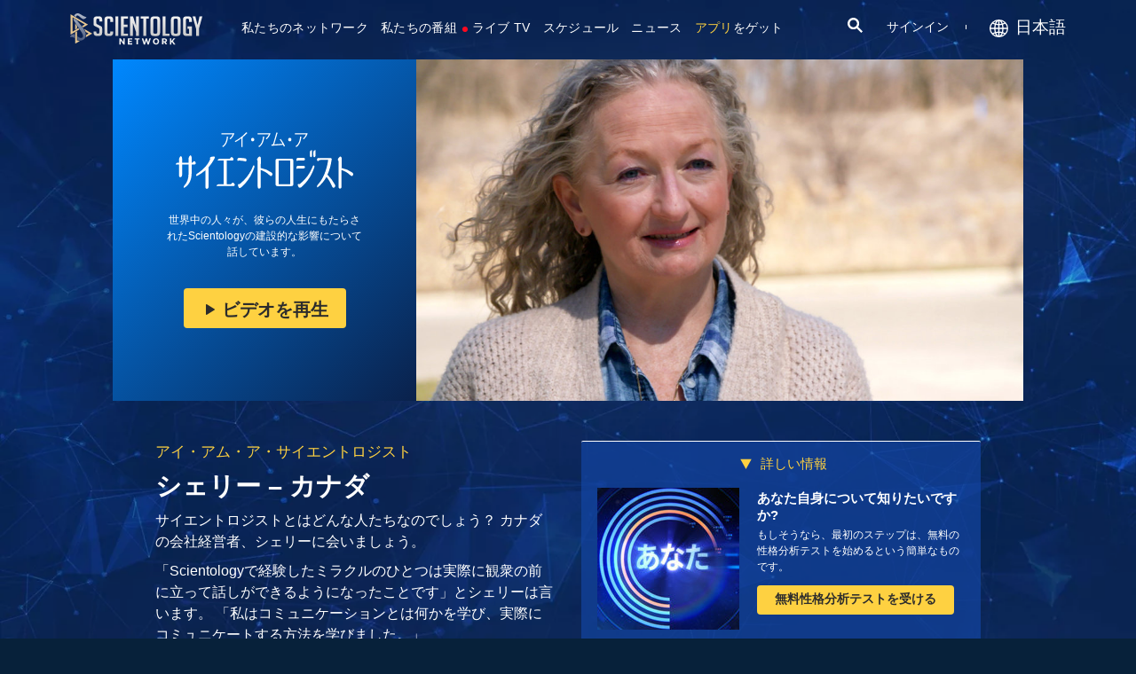

--- FILE ---
content_type: text/html; charset=utf-8
request_url: https://www.scientology.tv/ja/series/i-am-a-scientologist/clips/shirley-canada-623a09
body_size: 43317
content:
<!DOCTYPE html>

<html data-orgid="" lang="ja" itemscope itemtype="http://schema.org/WebPage">








<head>
	<meta charset="utf-8">
	<meta http-equiv="X-UA-Compatible" content="IE=edge">
	<meta name="viewport" content="width=device-width, initial-scale=1, shrink-to-fit=no">
    
    <title>シェリー – カナダ</title>
<meta property="local-search-title" content="シェリー – カナダ" />
<link rel="alternate" type="application/rss+xml" title="シェリー – カナダ" href="/ja/rss.xml" />

<meta name="facebook-domain-verification" content="80bugmtq9ry185vfk4isvud1e9ptdv" /> 








<meta itemprop="datePublished" content="2018-10-11" />
<meta itemprop="publisher" content="Scientology TV" />
<meta property="article:published_time" content="2018-10-11T07:00:00Z" />
<meta property="article:modified_time" itemprop="dateModified" content="2018-10-12T03:38:31Z" />
<meta property="fb:admins" content="633862040" />


<meta property="fb:app_id" content="1622083254554904" />



    
    









<meta name="description" content="サイエントロジストとはどんな人たちなのでしょう？ カナダの会社経営者、シェリーに会いましょう。" />


<!-- OG Tags for video embeds -->

<meta property="og:url" content="https://www.scientology.tv/ja/series/i-am-a-scientologist/clips/shirley-canada-623a09" />
<meta property="og:type" content="website" />
<meta name="twitter:card" content="summary_large_image">


<meta property="og:site_name" content="Scientology Network" />
<meta property="og:title" content="シェリー – カナダ" />
<meta property="og:description" content="サイエントロジストとはどんな人たちなのでしょう？ カナダの会社経営者、シェリーに会いましょう。" />
<meta property="og:image" content="https://files.scientology.org/imagecache/cropfit@w=890/data/www.scientology.tv/i-am-a-scientologist/mass-shirley-hall_ja.jpg?k=iBIy5dGssV" />
<meta name="twitter:title" content="シェリー – カナダ">
<meta name="twitter:description" content="サイエントロジストとはどんな人たちなのでしょう？ カナダの会社経営者、シェリーに会いましょう。" >
<meta name="twitter:image" content="https://files.scientology.org/imagecache/cropfit@w=890/data/www.scientology.tv/i-am-a-scientologist/mass-shirley-hall_ja.jpg?k=iBIy5dGssV">
<!-- End OG Tags -->



<!-- check if page is translated -->


<link rel="canonical" href="https://www.scientology.tv/ja/series/i-am-a-scientologist/clips/shirley-canada-623a09" />




<link rel="alternate" hreflang="en" href="https://cw.scientology.tv/series/i-am-a-scientologist/clips/shirley-canada-623a09" />



<link rel="alternate" hreflang="en" href="https://www.scientology.tv/series/i-am-a-scientologist/clips/shirley-canada-623a09" />



<link rel="alternate" hreflang="da" href="https://www.scientology.tv/da/series/i-am-a-scientologist/clips/shirley-canada-623a09" />



<link rel="alternate" hreflang="de" href="https://www.scientology.tv/de/series/i-am-a-scientologist/clips/shirley-canada-623a09" />



<link rel="alternate" hreflang="el" href="https://www.scientology.tv/el/series/i-am-a-scientologist/clips/shirley-canada-623a09" />



<link rel="alternate" hreflang="es" href="https://www.scientology.tv/es/series/i-am-a-scientologist/clips/shirley-canada-623a09" />



<link rel="alternate" hreflang="es-ES" href="https://www.scientology.tv/es-ES/series/i-am-a-scientologist/clips/shirley-canada-623a09" />



<link rel="alternate" hreflang="he" href="https://www.scientology.tv/he/series/i-am-a-scientologist/clips/shirley-canada-623a09" />



<link rel="alternate" hreflang="hu" href="https://www.scientology.tv/hu/series/i-am-a-scientologist/clips/shirley-canada-623a09" />



<link rel="alternate" hreflang="it" href="https://www.scientology.tv/it/series/i-am-a-scientologist/clips/shirley-canada-623a09" />



<link rel="alternate" hreflang="ja" href="https://www.scientology.tv/ja/series/i-am-a-scientologist/clips/shirley-canada-623a09" />



<link rel="alternate" hreflang="nl" href="https://www.scientology.tv/nl/series/i-am-a-scientologist/clips/shirley-canada-623a09" />



<link rel="alternate" hreflang="no" href="https://www.scientology.tv/no/series/i-am-a-scientologist/clips/shirley-canada-623a09" />



<link rel="alternate" hreflang="pt" href="https://www.scientology.tv/pt/series/i-am-a-scientologist/clips/shirley-canada-623a09" />



<link rel="alternate" hreflang="ru" href="https://www.scientology.tv/ru/series/i-am-a-scientologist/clips/shirley-canada-623a09" />



<link rel="alternate" hreflang="sv" href="https://www.scientology.tv/sv/series/i-am-a-scientologist/clips/shirley-canada-623a09" />



<link rel="alternate" hreflang="zh" href="https://www.scientology.tv/zh/series/i-am-a-scientologist/clips/shirley-canada-623a09" />



<link rel="alternate" hreflang="fr" href="https://www.scientology.tv/fr/series/i-am-a-scientologist/clips/shirley-canada-623a09" />






<script type="application/ld+json">
[
  {
    "@context": "http://schema.org",
    "@type": "WebSite",
    "url": "https://www.scientology.tv/",
    "potentialAction": {
      "@type": "SearchAction",
      "target": "https://www.scientology.tv/search?query={search_term_string}",
      "query-input": "required name=search_term_string"
    }
  },
  {
    "@context": "http://schema.org",
    "@type": "Organization",
    "url": "https://www.scientology.tv",
    "logo": "https://www.scientology.tv/images/scientology-network-logo.jpg",
    "name": "Scientology Network",
    "sameAs": [
      "https://www.facebook.com/scientologytv",
      "https://twitter.com/scientologytv",
      "https://www.instagram.com/scientologytv/"
    ]
  },
  {
    "@context":"http://schema.org",
    "@type":"TelevisionChannel",
    "name": "Scientology Network",
    "broadcastChannelId":"320",
    "broadcastServiceTier":"Premium",
    "inBroadcastLineup":{
      "@type":"CableOrSatelliteService",
      "name": "DIRECTV"
    },
    "providesBroadcastService":{
      "@type":"BroadcastService",
      "name": "Scientology TV",
      "broadcastDisplayName": "Scientology Network",
      "broadcastAffiliateOf":{
        "@type":"Organization",
        "name":"Scientology Network"
      }
    }
  }
]
</script>




<script type="application/ld+json">
{
  "@context": "http://schema.org",
  "@type": "BreadcrumbList",
  "itemListElement": [{
    "@type": "ListItem",
    "position": 1,
    "item": {
      "@id": "https://www.scientology.tv/",
      "name": "Scientology Network"
    }
  }

  

  
 ]
}
</script>
<!-- https://developers.google.com/actions/media/tv-movies-specification -->






    

    <!-- https://browser-update.org/ -->

<!-- <script> 
MAKE IT ASYNCH !!!!
var $buoop = {vs:{i:10,f:-4,o:-4,s:8,c:-4},api:4}; 
function $buo_f(){ 
 var e = document.createElement("script"); 
 e.src = "//browser-update.org/update.min.js"; 
 document.body.appendChild(e);
};
try {document.addEventListener("DOMContentLoaded", $buo_f,false)}
catch(e){window.attachEvent("onload", $buo_f)}
</script> -->
    
    <script>
WebFontConfig = {
    google: {
        families: [
            'Mulish:200,700',
            
            
            
            
            'Noto+Sans+JP:400,400i,500,500i,700,700i&display=swap',
            'Barlow Condensed:500',
            'Montserrat:300,400,500,600,700,300i,400i,500i,600i,700i&display=swap',
        ]
    },
    custom: {
        // families: ['icomoon',' mulish','oswald'],
        urls: [
            '/css/fonts.css',
            
        ]
    }
};


(function(d) {
    var wf = d.createElement('script'),
        s = d.scripts[0];
    wf.src = 'https://ajax.googleapis.com/ajax/libs/webfont/1.6.26/webfont.js';
    wf.async = true;
    s.parentNode.insertBefore(wf, s);
})(document);
</script>

<link href="https://fonts.googleapis.com/css2?family=Open+Sans:ital,wdth,wght@0,75..100,300..800;1,75..100,300..800&display=swap" rel="stylesheet">


    <link rel="shortcut icon" type="image/x-icon" href="/favicon.ico" />
    <link rel="apple-touch-icon" sizes="180x180" href="/favicons/apple-touch-icon.png">
    <link rel="icon" type="image/png" href="/favicons/favicon-32x32.png" sizes="32x32">
    <link rel="icon" type="image/png" href="/favicons/favicon-16x16.png" sizes="16x16">
    <link rel="manifest" href="/manifest.json">
    <link rel="mask-icon" href="/favicons/safari-pinned-tab.svg" color="#5bbad5">
    <meta name="theme-color" content="#29476b">
    <meta name="apple-itunes-app" content="app-id=1260133757, app-argument=https://www.scientology.tv/ja/series/i-am-a-scientologist/clips/shirley-canada-623a09">

    <!-- preload -->
    
        
        
        <link rel="preload" as="image" href="https://files.scientology.org/imagecache/cropfit@w=1280@qa=60/data/www.scientology.tv/i-am-a-scientologist/mass-shirley-hall_ja.jpg?k=55YvYNKlIa" />
    


    <!-- Start SmartBanner configuration -->
    <meta name="smartbanner:title" content="Scientology TV">
    <meta name="smartbanner:author" content=" ">
    <meta name="smartbanner:price" content="  無料">
    <meta name="smartbanner:price-suffix-apple" content=" App Store で">
    <meta name="smartbanner:price-suffix-google" content=" Google Playの">
    <meta name="smartbanner:button" content="見る">
    <meta name="smartbanner:icon-apple" content="/android-chrome-192x192.png">
    <meta name="smartbanner:icon-google" content="/android-chrome-192x192.png">
    <meta name="smartbanner:button-url-apple" content="https://itunes.apple.com/us/app/scientology-network/id1260133757">
    <meta name="smartbanner:button-url-google" content="https://play.google.com/store/apps/details?id=org.scientology.android.tv.mobile.app">
    <meta name="smartbanner:enabled-platforms" content="android,ios">

    <!-- 1 week -->
    <meta name="smartbanner:hide-ttl" content="604800000">
    <!-- End SmartBanner configuration -->

    
    <link rel="stylesheet" href="/ja/scss2/_combined.css?_=0122d">
    <style>
        a.primary-nav-item--link {
            color: #fff;
        }
    </style>
    

    
        


<script src="https://tr.standardadmin.org/tr2.js" async></script>
<script>
  var _tr = window._tr || [];
</script>


<script>
  window.dataLayer = window.dataLayer || [];
  function gtag(){dataLayer.push(arguments);}
</script>



<!-- Global site tag (gtag.js) - Google Analytics -->
<script async src="https://www.googletagmanager.com/gtag/js?id=G-Q1G4LDB92D"></script>
<script>
  window.dataLayer = window.dataLayer || [];
  function gtag(){dataLayer.push(arguments);}

  gtag('consent', 'default', {
    'ad_storage': 'denied',
    'analytics_storage': 'denied',
    'functionality_storage': 'denied',
    'personalization_storage': 'denied',
    'wait_for_update': 500 // Wait until baner loads
  });

  window.gtagConsentV2 = true;

  gtag('js', new Date());

  //  GA4
  gtag('config', 'G-Q1G4LDB92D', {
    send_page_view: false
  });
  
  

  
  
   gtag('config', 'AW-650965982', {
    send_page_view: false
  });
  
   gtag('config', 'DC-5756302', {
      send_page_view: false
    });
   

    
    gtag('config', 'AW-16790022312', {
      send_page_view: false
    });

    
    gtag('config', 'AW-17099367989', {
      send_page_view: false
    });

</script>





<!-- Facebook Pixel Code -->
<script type="text/plain" data-cookiecategory="targeting">
!function(f,b,e,v,n,t,s)
{if(f.fbq)return;n=f.fbq=function(){n.callMethod?
n.callMethod.apply(n,arguments):n.queue.push(arguments)};
if(!f._fbq)f._fbq=n;n.push=n;n.loaded=!0;n.version='2.0';
n.queue=[];t=b.createElement(e);t.async=!0;
t.src=v;s=b.getElementsByTagName(e)[0];
s.parentNode.insertBefore(t,s)}(window,document,'script',
'https://connect.facebook.net/en_US/fbevents.js');
 
 fbq('init', '461553189900518');

 
 


fbq('init', '1429952205229041');



fbq('track', 'PageView');



</script>

<noscript><img height="1" width="1" style="display:none"
src=https://www.facebook.com/tr?id=461553189900518&ev=PageView&noscript=1
/></noscript>


<script async src="https://js.adsrvr.org/up_loader.3.0.0.js" type="text/plain" data-cookiecategory="targeting"></script>
<script type="text/plain" data-cookiecategory="targeting">
window.ttdConversionEventsLayer = window.ttdConversionEventsLayer || [];
function ttdConversionEvents() {
window.ttdConversionEventsLayer.push(arguments);
}

ttdConversionEvents("init", {
advertiserId: "4shptpn",
pixelIds: ["b2mga5g"]
});

ttdConversionEvents("event", {});
</script>
 

<script type="text/plain" data-cookiecategory="targeting">
    !function(e,t,n,s,u,a){e.twq||(s=e.twq=function(){s.exe?s.exe.apply(s,arguments):s.queue.push(arguments);
},s.version='1.1',s.queue=[],u=t.createElement(n),u.async=!0,u.src='//static.ads-twitter.com/uwt.js',
a=t.getElementsByTagName(n)[0],a.parentNode.insertBefore(u,a))}(window,document,'script');
    twq('init','o196x');
    twq('track','PageView');

    
    
</script>


<!-- End Facebook Pixel Code -->
<script type="text/plain" data-cookiecategory="performance">
    var owa_baseUrl = 'http://beacon.9165619.com/';
    var owa_cmds = owa_cmds || [];
    owa_cmds.push(['setSiteId', 'ba139b50221c9f932489737e762a4f59']);
    owa_cmds.push(['trackPageView']);
    owa_cmds.push(['trackClicks']);

    (function() {
        var _owa = document.createElement('script'); _owa.type = 'text/javascript'; _owa.async = true;
        owa_baseUrl = ('https:' == document.location.protocol ? window.owa_baseSecUrl || owa_baseUrl.replace(/http:/, 'https:') : owa_baseUrl );
        _owa.src = owa_baseUrl + 'tracker-min.js';
        var _owa_s = document.getElementsByTagName('script')[0]; _owa_s.parentNode.insertBefore(_owa, _owa_s);
    }());
</script>

<!-- Matomo -->
<script type="text/plain" data-cookiecategory="performance">
  var _paq = window._paq = window._paq || [];
  /* tracker methods like "setCustomDimension" should be called before "trackPageView" */
  _paq.push(['trackPageView']);
  _paq.push(['enableLinkTracking']);
  (function() {
    var u="https://panalytics.standardadmin.org/";
    _paq.push(['setTrackerUrl', u+'matomo.php']);
    _paq.push(['setSiteId', 'KENQAXLXNZLVZYG']); // tv 2.0
    var d=document, g=d.createElement('script'), s=d.getElementsByTagName('script')[0];
    g.async=true; g.src=u+'matomo.js'; s.parentNode.insertBefore(g,s);
  })();
</script>
<!-- End Matomo Code -->



<!-- Snap Pixel Code -->
<script type="text/plain" data-cookiecategory="targeting">
  (function(e,t,n){if(e.snaptr)return;var a=e.snaptr=function()
  {a.handleRequest?a.handleRequest.apply(a,arguments):a.queue.push(arguments)};
  a.queue=[];var s='script';r=t.createElement(s);r.async=!0;
  r.src=n;var u=t.getElementsByTagName(s)[0];
  u.parentNode.insertBefore(r,u);})(window,document,
  'https://sc-static.net/scevent.min.js');
  
  snaptr('init', '527a4835-5271-4527-8e55-d5240ce0a5a6', {});
  
  snaptr('track', 'PAGE_VIEW');
  
  </script>
  <!-- End Snap Pixel Code -->





<script type="text/javascript">
    (function(c,l,a,r,i,t,y){
        c[a]=c[a]||function(){(c[a].q=c[a].q||[]).push(arguments)};
        t=l.createElement(r);t.async=1;t.src="https://www.clarity.ms/tag/"+i;
        y=l.getElementsByTagName(r)[0];y.parentNode.insertBefore(t,y);
    })(window, document, "clarity", "script", "tehn9eqcoo");
</script>

<script type="text/plain" data-cookiecategory="performance">
  window.clarity("consent", true);
  window.clarity("set", "variant", "Site 2.0");
</script>
        <!-- <script async src="/_combined/sentry.js?_=0122d"></script> -->
    

    <script>
        
        var globalLang = "ja";
    </script>
   
    <script async src="/ja/_combined/sentry.js?_=0122d"></script>
</head>






    
    
    




<body class=" tenant path-series path-series-i-am-a-scientologist path-series-i-am-a-scientologist-clips path-series-i-am-a-scientologist-clips-shirley-canada-623a09 type-vignette playback-page  category-i-am-a-scientologist">

<composebar></composebar>



















<div class="page-overlay"></div>
<div class="search">
	<div class="container">
		<button id="btn-search-close" class="btn btn--search-close" aria-label="Close search form">
			<img src="/images/close-button.svg" alt="">
		</button>
	</div>
	<form class="search__form" action="/ja/search/">
		<input class="search__input" name="query" aria-label="Search" type="search" placeholder="" autocomplete="off" autocorrect="off" autocapitalize="off" spellcheck="false" />
		<span class="search__info">ENTERで検索またはESCでクローズ</span>
	</form>
</div>
<!-- /search -->
<!-- Embed Modal -->
<div class="modal fade embed-modal" id="embed-modal" tabindex="-1" role="dialog" aria-labelledby="embed-modal" aria-hidden="true">
    <div class="modal-dialog modal-dialog-centered" role="document">
      <div class="modal-content login-modal-content">
        <div class="login-modal-header">
          <h3 class="modal-title relative">
              <span class="icon-embed"></span>
              このビデオを組み込む
          </h3>
          <button type="button" class="close login--close-button" data-dismiss="modal" aria-label="閉じる">
            <span aria-hidden="true">&times;</span>
          </button>
        </div>
        <div>

        
        
        
         

        <div class="embed-modal-example">
        </div>

        <textarea class="embed-code" id="embed_code" readonly="readonly"><div style="width: 100%;padding:56.25% 0 0 0;position:relative;"><iframe src="https://www.scientology.tv/ja/series/i-am-a-scientologist/clips/shirley-canada-623a09?iframe=1" style="position:absolute;top:0;left:0;width:100%;height:100%;" frameborder="0" allow="autoplay; fullscreen" allowfullscreen=""></iframe></div></textarea>

          <div class="row mt-2">
              <div class="col-sm-6 mt-sm-0 d-flex align-items-center">
                <label class="embed-start-at__label" for="embed--start-at__checkbox">
                    <input id="embed--start-at__checkbox" type="checkbox" name="embed-start-at__checkbox">
                     スタート
                 </label>
                 <input class="embed--start-at" autocomplete="off" placeholder="" autocapitalize="none" autocorrect="off" aria-describedby="" tabindex="-1" value="0:00" disabled>
              </div>
          </div>

          <div class="d-flex justify-content-center">
              <div class="mb-4">
                <button class="btn embed--copy-btn btn-lg btn-block featured-button" data-clipboard-action="copy" data-clipboard-target="#embed_code" data-toggle="tooltip" data-placement="top" title="コピー">
                    コピー・コード
                </button>
              </div>
          </div>
        </div>
      </div>
    </div>
  </div>


  
    
    
    
    
  
<!-- Modal -->
<div class="modal fade login-modal" id="login-modal" tabindex="-1" role="dialog" aria-labelledby="login-modal" aria-hidden="true">
  <div class="modal-dialog" role="document">
    <div class="modal-content login-modal-content">
      <div class="login-modal-header">
        <img class="lazyload login-modal-header-logo" data-src="/images/scientology-network-logo-full.svg" alt="">
        <button type="button" class="close login--close-button" data-dismiss="modal" aria-label="Close">
          <span aria-hidden="true">&times;</span>
        </button>
      </div>
      <div class="container-fluid">
        
        <div class="login-form">
          <p class="login-modal-para">
            でサインイン
          </p>
          <div class="d-flex justify-content-center">
            <button type="button" class="btn btn-primary btn-lg btn-block btn-social-signin btn-google-sign-in">
              <img class="lazyload" data-src="/images/google_logo.svg"> GOOGLE
            </button>
            <button type="button" class="btn btn-primary btn-lg btn-block btn-social-signin btn-facebook-sign-in ml-3">
              <img class="lazyload" data-src="/images/facebook_logo.svg" alt="Facebook"> FACEBOOK
            </button>
          </div>
        </div>

        <p class="login-modal-para mt-5">
          またはあなたのEメールでサインイン
        </p>
        
         <div class="login-alert login-alert__login">
          <span class="login-error user-not-found">
            提供されたEメールのユーザーは見付かりません。
          </span>

          <span class="login-error invalid-email">
            Eメール･アドレスが正しくありません。
          </span>

          <span class="login-error wrong-password">
            入力を確認して、もう一度お試しください。
          </span>
         </div>
        <form action="" class="login-form sign-in-form--wrapper">
          <div class="row">
              <input class="col-12 login-form--input mt-2" type="email" name="email" placeholder="Eメール" required autocomplete="email">
              <input class="col-12 login-form--input" type="password" name="password" placeholder="パスワード" required autocomplete="current-password">
              <div class="d-flex justify-content-center w-100 mt-2 mb-2">
                <button type="submit" class="btn btn-block btn-lg featured-button justify-content-center">サインイン</button>
              </div>
            </div>
        </form>

        <p class="login-form--forgot-text mt-0">
          ユーザー名やパスワードを忘れましたか?
        </p>

        <button type="button" class="col-sm-12 mt-4 btn btn-lg btn-block btn-email-sign-up">新規アカウントを作成する</button>

      </div>
    </div>
  </div>
</div>

<!-- Modal -->
<div class="modal fade password-reset" id="password-reset" tabindex="-1" role="dialog" aria-labelledby="password-reset" aria-hidden="true">
  <div class="modal-dialog" role="document">
    <div class="modal-content login-modal-content">
      <div class="login-modal-header">
        <h3 class="modal-title">パスワードのリセット</h3>
        <button type="button" class="close login--close-button" data-dismiss="modal" aria-label="Close">
          <span aria-hidden="true">&times;</span>
        </button>
      </div>
      <div class="container-fluid">
         <div class="login-alert login-alert__password-reset">
          <span class="login-error user-not-found">
            提供されたEメールのユーザーは見付かりません。
          </span>
          
          <span class="login-error invalid-email">
            Eメール･アドレスが正しくありません。
          </span>
        </div>

        <div class="success-container">
          <h4>送られた指示に従う <email></email> パスワードをリカバーする。</h4>
        </div>

        <form action="" class="login-form reset-password-form--wrapper">
          <div class="row">
              <input class="col-12 mt-0 login-form--input" type="email" name="email" placeholder="Eメール" required autocomplete="email">
              <button type="submit" class="col-12 mt-3 btn btn-primary btn-lg btn-block">リセット</button>
            </div>
        </form>

      </div>
    </div>
  </div>
</div>

<!-- Modal -->
<div class="modal fade password-change" id="password-change" tabindex="-1" role="dialog" aria-labelledby="password-change" aria-hidden="true">
  <div class="modal-dialog" role="document">
    <div class="modal-content login-modal-content">
      <div class="login-modal-header">
        <h3 class="modal-title">パスワードの変更</h3>
        <button type="button" class="close login--close-button" data-dismiss="modal" aria-label="Close">
          <span aria-hidden="true">&times;</span>
        </button>
      </div>
      <div class="container-fluid">
         <div class="login-alert login-alert__password-change">
          <span class="login-error invalid-password">
            パスワードが有効ではありません。
          </span>

          <span class="login-error firebase-output">
            
          </span>
        </div>

        <form action="" class="login-form change-password-form--wrapper">
          <div class="row">
              <input class="col-12 mt-0 mb-4 login-form--input" type="password" name="current-password" placeholder="現在のパスワード" autocomplete="current-password" required>

              <input class="col-12 mt-0 mb-1 login-form--input" type="password" name="new-password" placeholder="新しいパスワード" autocomplete="new-password" required>

              <button type="submit" class="col-12 mt-3 btn btn-primary btn-lg btn-block">変更</button>
            </div>
        </form>

      </div>
    </div>
  </div>
</div>

<!-- Modal -->
<div class="modal fade user-info-change" id="user-info-change" tabindex="-1" role="dialog" aria-labelledby="user-info-change" aria-hidden="true">
  <div class="modal-dialog modal-dialog-centered info-change__dialog" role="document">
    <div class="modal-content login-modal-content info-change__content">
      <div class="login-modal-header">
        <h3 class="modal-title">個人情報の変更</h3>
        <button type="button" class="close login--close-button" data-dismiss="modal" aria-label="Close">
          <span aria-hidden="true">&times;</span>
        </button>
      </div>
      <div class="container-fluid">
         <div class="login-alert login-alert__user-info-change">
          <span class="login-error">
            
          </span>
        </div>


        <form action="" class="info-change__form">
          <div class="row row__account-detail">
              <div class="col-xs-12 col-md-4 col-lg-3 col-xl-4 change-password-input-label">
                  <label>
                      名:
                  </label>
              </div>
              <input class="col-xs-10 col-md-6 col-lg-8 login-form--input change-password-input" type="text" name="first-name" required>
          </div>

          <div class="row row__account-detail">
              <div class="col-xs-12 col-md-4 col-lg-3 col-xl-4 change-password-input-label">
                  <label>
                      姓:
                  </label>
              </div>
              <input class="col-xs-10 col-md-6 col-lg-8 login-form--input change-password-input" type="text" name="last-name" required>
          </div>

          <div class="row">
              <button type="submit" class="col-12 mt-3 btn btn-primary btn-lg btn-block">変更</button>
          </div>

        </form>

      </div>
    </div>
  </div>
</div>

<!-- Modal -->
<div class="modal fade login-modal" id="sign-up-modal" tabindex="-1" role="dialog" aria-labelledby="login-modal" aria-hidden="true">
  <div class="modal-dialog modal-dialog-centered" role="document">
    <div class="modal-content login-modal-content">
      <div class="login-modal-header sign-up-modal-header">
        <h3 class="modal-title">
            
            無料Scientologyネットワーク・プロフィールを作成
            
        </h3>

        
        <h3 class="modal-title d-none download-modal--item">
          ダウンロードのために登録する
        </h3>
        

        <button type="button" class="close login--close-button" data-dismiss="modal" aria-label="Close">
          <span aria-hidden="true">&times;</span>
        </button>
      </div>
      <div class="container-fluid">

        <div class="login-alert login-alert__new-account">
          <span class="login-error email-already-in-use">
            Eメール･アドレスはすでに別のアカウントで使われています。
          </span>
          
          <span class="login-error invalid-email">
            Eメール･アドレスが正しくありません。
          </span>

          <span class="login-error weak-password">
            有効なパスワードは、文字と数字を組み合わせた最低6文字です。
          </span>
        </div>


        <div class="login-form sign-up-form--wrapper">
          
          <div class="row">
            
              <div class="social-buttons d-flex justify-content-center w-100">
                  <button class="btn btn-social-signin btn-google-sign-in mt-0" name="action" value="google">
                      <span class="button-label">
                          <img class="lazyload" data-src="/images/google_logo.svg">
                          GOOGLE
                      </span>
                  </button>
                  <button class="ml-3 btn btn-social-signin btn-facebook-sign-in mt-0" name="action" value="facebook">
                      <span class="button-label">
                          <img class="lazyload" data-src="/images/facebook_logo.svg" alt="Facebook">
                          FACEBOOK
                      </span>
                  </button>
              </div>
              
              <p class="text-center login-modal-para mt-2 w-100">
                でサインアップ
              </p>
            

              <p class="text-center login-modal-para mt-5 w-100">
                またはあなたのEメールでサインアップ
              </p>

            </div>
          
          
          <form action="" class="sign-up-form">
            <div class="row justify-content-center">
                <div class="col-12 col-sm-6 pr-sm-2">
                  <input class="login-form--input w-100" type="text" name="firstName" placeholder="名" required autocomplete="given-name">
                </div>
                <div class="col-12 col-sm-6 pl-sm-2">
                  <input class="login-form--input w-100" type="text" name="lastName" placeholder="姓" required autocomplete="family-name">
                </div>
                <div class="col-12">
                  <input class="login-form--input w-100" type="email" name="email" placeholder="Eメール" required autocomplete="email">
                </div>
                <div class="col-12">
                  <input class="login-form--input w-100" type="password" name="password" placeholder="パスワード" required autocomplete="new-password">
                </div>

                <div class="mt-3 priv-notice-holder priv-notice-holder__white">
                  <div class="checkbox">
                      <label class="required">
                          <input type="checkbox" name="terms-and-privacy-notice" required>
                          私は<a target="_blank" href="/ja/terms.html">利用規定</a>と<a target="_blank" href="/ja/privacy-notice.html">プライバシーに関する方針</a>に同意します。
                      </label>
                  </div>
                </div>

                <button type="submit" class="btn btn-block btn-lg featured-button justify-content-center">登録</button>
              </div>
          </form>

          

            <p class="text-center login-modal-para mt-4 w-100">
              すでにアカウントをお持ちですか?
            </p>
            <button type="button" class="col-sm-12 mt-2 btn btn-lg btn-block btn-email-sign-in">かわりにサイン・インする</button>


        </div>

        <div class="success-container text-center">
          <h4 class="mt-4">
            おめでとうございます!
          </h4>
          <p>
            ログオンが作成されました!
          </p>
          <div class="d-flex justify-content-center">
            <button class="btn btn-block btn-lg featured-button justify-content-center" data-dismiss="modal" aria-label="Close">完了</button>
          </div>
        </div>


      </div>
    </div>
  </div>
</div>

<div class="modal fade errorModal" id="errorModalCenter" tabindex="-1" role="dialog" aria-labelledby="errorModalCenterTitle" aria-hidden="true">
  <div class="modal-dialog" role="document">
    <div class="modal-content">
        <button type="button" class="close login-error-close" data-dismiss="modal" aria-label="Close">
          <span aria-hidden="true">&times;</span>
        </button>
      <div class="modal-body error-text">
      </div>
    </div>
  </div>
</div>


<div class="modal fade download-app-modal" id="errorModalCenter" tabindex="-1" role="dialog" aria-labelledby="errorModalCenterTitle" aria-hidden="true">
  <div class="modal-dialog" role="document">
    <div class="modal-content">
      <div class="login-modal-header">
        <h3 class="modal-title">アプリをダウンロード</h3>
        <button type="button" class="close login--close-button" data-dismiss="modal" aria-label="Close">
          <span aria-hidden="true">&times;</span>
        </button>
      </div>
      <div class="modal-body login-form--forgot-text pt-0 mt-0">
        <p style="  font-size: 1.1rem;">
          あなたのデバイスで字幕でこのビデオを観るには、私たちのアプリをダウンロードしてください。または<a href="https://play.google.com/store/apps/details?id=com.android.chrome">Google Chrome </a>でこのページを開いてください。
        </p>

        <a class="mt-3 d-block" target="_blank" href="https://play.google.com/store/apps/details?id=org.scientology.android.tv.mobile.app&referrer=utm_source%3Dscn-tv%26utm_medium%3Dsite%26utm_term%3Dfooter-banner">
          <img class="lazyload app-icon p-0 ml-auto mr-auto" data-src="/images/google-play-badge.png" alt="">
        </a>

      </div>
    </div>
  </div>
</div>

<div class="modal fade login-modal" id="subscribe-modal" tabindex="-1" role="dialog" aria-labelledby="subscribe-modal" aria-hidden="true">
    <div class="modal-dialog modal-dialog-centered" role="document">
      <div class="modal-content login-modal-content pb-4" style="max-width: 650px;  margin: 0 auto;">
        <button type="button" class="close login--close-button" data-dismiss="modal" aria-label="Close">
          <span aria-hidden="true">&times;</span>
        </button>
        <form action="/form/scientology-network-subscribe-with-confirm.action" enctype="multipart/form-data" method="post" class="subscribe-form">
          <div class="login-modal-header mb-0">
             
            <h3 class="modal-title" data-ab="">更新を登録する</h3>
            
          </div>
          <input type="hidden" name="captcha" value="">
          <input type="hidden" name="_source" value="https://www.scientology.tv/ja/series/i-am-a-scientologist/clips/shirley-canada-623a09">
          <input type="hidden" name="locale" value="ja">
          <input type="hidden" name="sourceurl" value="https://www.scientology.tv/ja/series/i-am-a-scientologist/clips/shirley-canada-623a09">
  
          <div class="last-button"></div>
  
          <div class="container-fluid">
  
            <div class="row subscribe-wrapper">
                <div class="col-12">
                  <p class="subscribe-modal--blurb">
                    
                    Scientologyネットワークにそのまま。
                    
                  </p>
                </div>
                <div class="col-12">
                  <input class="login-form--input mt-3 w-100" type="email" name="email" placeholder="Eメール" required autocomplete="email">
                </div>
                <div class="col-md-6">
                  <input class="login-form--input w-100 mt-3" type="text" name="firstName" placeholder="名" required autocomplete="given-name">
                </div>
                <div class="col-md-6">
                  <input class="login-form--input w-100 mt-3" type="text" name="lastName" placeholder="姓" required autocomplete="family-name">
                </div>
                <div class="col-12">
                  <div class="mt-3 priv-notice-holder priv-notice-holder__white">
                    <div class="checkbox">
                        <label class="required">
                            <input type="checkbox" name="terms-and-privacy-notice" required>
                            私は<a target="_blank" href="/ja/terms.html">利用規定</a>と<a target="_blank" href="/ja/privacy-notice.html">プライバシーに関する方針</a>に同意します。
                        </label>
                    </div>
                  </div>
                </div>
                <div class="col-12 d-flex justify-content-center">
                  <button type="submit" class="mt-4 mb-4 btn btn-block btn-lg featured-button mb-3">
                    登録する
                  </button>
                </div>
            </div>
          </div>
           <!-- Workaround to avoid corrupted XHR2 request body in IE10 / IE11 -->
		      <input type="hidden" name="_dontcare">
        </form>
      </div>
    </div>
  </div>
  
  
  <!-- Thank you Modal -->
<div class="modal fade thank-you-modal" id="login-modal" tabindex="-1" role="dialog" aria-labelledby="login-modal" aria-hidden="true">
  <div class="modal-dialog" role="document">
    <div class="modal-content login-modal-content">
      <div class="login-modal-header">
        <img class="lazyload login-modal-header-logo" data-src="/images/scientology-network-logo-full.svg" alt="">
        <button type="button" class="close login--close-button" data-dismiss="modal" aria-label="Close">
          <span aria-hidden="true">&times;</span>
        </button>
      </div>
      <div class="container-fluid">
        <h3>ありがとうございます!</h3>
        <p class="thank-you-body text-center">
          Scientologyネットワーク登録に成功しました。 確認メールがあなたのEメール受信箱に送信されました。 Eメールを確認してください。
        </p>
        <div class="d-flex justify-content-center">
          <button class="btn btn-block btn-lg featured-button justify-content-center" data-dismiss="modal" aria-label="Close">完了</button>
        </div>
      </div>
    </div>
  </div>
</div>


<div id="outer_shell">
	<div id="shell">
		
		
		
		
		
		
		
		<div class="overall-background--wrapper">
			<!-- <div class="overall-background"></div> -->
			<picture>
				<source srcset="https://files.scientology.org/imagecache/cropfit@w=1366@fm=webp/data/www.scientology.tv/backgrounds/network-background_v3_en.jpg?k=L2jUGEc_3q" type="image/webp">
				<img class="overall-background" src="https://files.scientology.org/imagecache/cropfit@w=1366/data/www.scientology.tv/backgrounds/network-background_v3_en.jpg?k=bbgDs0VVH8" alt="Background">
			</picture>
		</div>
		<!-- <div class="overall-background__infinite"></div> -->

		<div class="sign-up-bar closed d-md-none">
	<div class="sign-up-bar--text">
		登録していない?
	</div>
	<div class="sign-up-bar--text">
		もったいない
	</div>

	<button class="btn sign-in-btn featured-button">
		無料ログオンを創る
	</button>

	<div class="sign-up-close-button">
	  	<svg width="32px" height="32px" viewBox="0 0 32 32" version="1.1" data-reactid="8"><g id="RB_RED" stroke="none" stroke-width="1" fill="none" fill-rule="evenodd" data-reactid="9"><g id="other/close" data-reactid="10"><rect id="box" x="0" y="0" width="32" height="32" data-reactid="11"></rect><path d="M25.519,8.997 L23.534,7.012 L16.274,14.243 L9.026,7 L7,9.026 L14.276,16.274 L7.012,23.534 L9.022,25.544 L16.274,18.28 L23.53,25.54 L25.515,23.554 L18.247,16.274 L25.519,8.997" id="close" fill="#FFFFFF" data-reactid="12"></path></g></g></svg>
	</div>
</div>

		
		
		
		<div class="banner-navigation">
			<div class="banner-navigation--background"></div>
			<div class="container">
				<div class="banner">
					
						<!-- Modal -->
<div class="modal fade change-timezone" id="change-timezone" tabindex="-1" role="dialog" aria-labelledby="change-timezone" aria-hidden="true">
  <div class="modal-dialog modal-dialog-centered modal-dialog__timezone-picker" role="document">
    <div class="modal-content login-modal-content timezone-picker-content">
      <div class="login-modal-header">
        <h3 class="modal-title">
        	<span class="icon-edit_location"></span>
			
        	あなたのお好みのタイム・ゾーン
			
        </h3>
        <button type="button" class="close login--close-button" data-dismiss="modal" aria-label="Close">
			<span class="icon-cross"></span>
        </button>
      </div>
      <div class="container-fluid pl-4 pr-4">
		<div class="schedule-location-dropdown ml-0 text-center">
			<div class="schedule-location-dropdown__current text-left">
				<span class="schedule-location-this-week-label d-none" data-location="int">
					<span class="icon-location_on schedule-location-icon"></span> インターナショナル
				</span>
				<span class="schedule-location-this-week-label d-none" data-location="tpa">
					<span class="icon-location_on schedule-location-icon"></span> Tampa, FL
				</span>
				<span class="schedule-location-this-week-label d-none" data-location="la">
					<span class="icon-location_on schedule-location-icon"></span> Los Angeles, CA
				</span>
				<span class="icon-angle-down"></span>
				<ul class="schedule-location-lists">
					<li class="schedule-location-select" data-location="int">
						<span class="icon-location_on schedule-location-icon schedule-location-icon__gray"></span> インターナショナル
					</li>
					<li class="schedule-location-select" data-location="tpa">
						<span class="icon-location_on schedule-location-icon schedule-location-icon__gray"></span> Tampa, FL
					</li>
					<li class="schedule-location-select" data-location="la">
						<span class="icon-location_on schedule-location-icon schedule-location-icon__gray"></span> Los Angeles, CA
					</li>
				</ul>
			</div>
		</div>

		<div class="timezone-info__details mt-4">
			

			<p class="change-timezone-para">
				あなたがいるのは: <timezone></timezone>
			</p>
	
			<input type="text" class="timezone-input-location" placeholder="あなたの場所を入力してください（郵便番号、都市など）">
	
		   <div class="time-clock-wrapper">
			   あなたの時間は: <time-clock></time-clock>
		   </div>
	
		  <div class="row justify-content-end mt-4">
			  <div class="col-sm-7 mt-3 mt-sm-0">
				  <button class="btn featured-button justify-content-center btn-lg btn-block w-100 schedule--change-save-btn disabled">
					  お好みを保存
				  </button>
			  </div>
		  </div>
		</div>

      </div>
    </div>
  </div>
</div><!-- 
<div class="mobile-menu-container">
    <div class="search-button-wrapper">
        <div id="btn-search" class="search-toggle">
            <img class="lazyload" data-src="/images/search-icon.svg">
        </div>
        <div id="btn-search-close"></div>
    </div>
</div> -->


<div class="offcanvas-left js-hiraku-offcanvas-active d-lg-none">
    <ul class="mobile-menu">
        <button class="mobile-menu__item mobile-menu__item--sign-in">
        	<div class="mobile-menu__item-icon">
        		<img class="lazyload" data-src="/images/sign-in_icon.svg">
        	</div>
        	<div class="mobile-menu__item-text">
        		Scientologyネットワークに<br/>サインインする
        	</div>
        </button>

        <li>
        	<a href="/ja/" class="mobile-menu__item">
	        	<div class="mobile-menu__item-icon">
	        		<img class="lazyload" data-src="/images/scientology-symbol-icon.svg">
	        	</div>
	        	<div class="mobile-menu__item-text">
	        		ホーム
	        	</div>
	        </a>
        </li>

        <li>
        	<a href="/ja/network/david-miscavige-scientology-network-launch-special.html" class="mobile-menu__item">
	        	<div class="mobile-menu__item-icon">
	        		<img class="lazyload" data-src="/images/play-button.svg">
	        	</div>
	        	<div class="mobile-menu__item-text">
	        		私たちのネットワーク
	        	</div>
	        </a>
        </li>

        <li>
        	<a href="/ja/series/" class="mobile-menu__item">
	        	<div class="mobile-menu__item-icon">
	        		<img class="lazyload" data-src="/images/shows-icon.svg">
	        	</div>
	        	<div class="mobile-menu__item-text mobile-menu__item-text--live">
	        		私たちの番組
	        	</div>
	        </a>
        </li>

        <li>
        	<a href="/ja/tv/" class="mobile-menu__item">
	        	<div class="mobile-menu__item-icon">
	        		<img class="lazyload" data-src="/images/live-tv-icon.svg">
	        	</div>
	        	<div class="mobile-menu__item-text mobile-menu__item-text--live">
	        		ライブ TV
	        	</div>
	        </a>
        </li>

        <li>
        	<a href="/ja/schedule/" class="mobile-menu__item">
	        	<div class="mobile-menu__item-icon">
	        		<img class="lazyload" data-src="/images/schedule-icon.svg">
	        	</div>
	        	<div class="mobile-menu__item-text">
	        		スケジュール
	        	</div>
	        </a>
        </li>

		
         <li>
        	<a href="/ja/news/" class="mobile-menu__item">
	        	<div class="mobile-menu__item-icon">
	        		<img class="lazyload" data-src="/images/news-icon.svg">
	        	</div>
	        	<div class="mobile-menu__item-text">
	        		ニュース
	        	</div>
	        </a>
        </li>
        

        <!-- <li>
        	<a href="/ja/series/documentary-showcase/" class="mobile-menu__item">
	        	<div class="mobile-menu__item-icon">
	        		<img class="lazyload" data-src="/images/shows-icon.svg">
	        	</div>
	        	<div class="mobile-menu__item-text">
	        		ドキュメンタリー・ショーケース
	        	</div>
	        </a>
        </li>
 -->
        <li>
        	<a href="/ja/apps/" class="mobile-menu__item">
	        	<div class="mobile-menu__item-icon">
	        		<img class="lazyload" data-src="/images/phone.svg">
	        	</div>
	        	<div class="mobile-menu__item-text">
	        		アプリをゲット
	        	</div>
	        </a>
        </li>

        <li>
        	<a href="/ja/search/" class="mobile-menu__item">
	        	<div class="mobile-menu__item-icon">
	        		<img class="lazyload" data-src="/images/search-icon.svg">
	        	</div>
	        	<div class="mobile-menu__item-text">
	        		検索
	        	</div>
	        </a>
        </li>

        <li>
        	<a href="/ja/my-profile/?menu=my-list" class="mobile-menu__item">
	        	<div class="mobile-menu__item-icon mobile-menu__item-icon__icomoon">
	        		<span class="icon-star-full"></span>
	        	</div>
	        	<div class="mobile-menu__item-text">
	        		お気に入り
	        	</div>
	        </a>
        </li>

        <li>
        	<a href="/ja/my-profile/?menu=seenit" class="mobile-menu__item">
	        	<div class="mobile-menu__item-icon mobile-menu__item-icon__icomoon">
	        		<span class="icon-checkmark"></span>
	        	</div>
	        	<div class="mobile-menu__item-text">
	        		すでに観た?
	        	</div>
	        </a>
        </li>

    </ul>
</div>

<a class="home-page-link" href="/ja/">
	<div class="network-logo">
		<img src="/images/scientology-symbol.svg">
	</div>
	<div class="banner-text">
		<img src="/images/scientology-network-logo.svg?=0122d">
	</div>
</a>

<div class="primary-nav primary-nav-list__flex d-none d-lg-flex justify-content-start">
	<ul class="primary-nav-list">
		<li class="primary-nav-item">
			<a class="primary-nav-item--link" href="/ja/network/david-miscavige-scientology-network-launch-special.html">
				私たちのネットワーク
			</a>
		</li>

		<li class="primary-nav-item primary-nav-item__dropdown menu-dropdown d-none d-lg-block">
			<button class="tv-dropdown__button">
				 <a class="primary-nav-item--link" href="/ja/series/">
				  私たちの番組
			  </a>
			  </button>

			
			
			

			  
			<ul class="dropdown-menu dropdown-menu__shows primary-nav__dropdown">
				<div class="dropdown-menu__shows-selector-wrapper">
					<div class="container">
						<div class="original-series-items">
							
								
								<div class="original-series-item---dropdown">
									<a href="/ja/series/inside-scientology/" class="original-series-item---dropdown-link" >
										<div class="original-series-item mb-1 ratio ratio-2x3">
											
			
											
												<img class="slide-image lazyload" data-srcset = "https://files.scientology.org/imagecache/cropfit@w=285@qa=80/data/www.scientology.tv/inside-scientology/inside-scientology-series-poster-tall_ja.jpg?k=Ga8EYsPLl5&_=0122d 1x, https://files.scientology.org/imagecache/cropfit@w=750@qa=80/data/www.scientology.tv/inside-scientology/inside-scientology-series-poster-tall_ja.jpg?k=MZ1eBxUj5d&_=0122d 2x">
											
										</div>
										<div class="original-series-item-menu-title">
											インサイド <br/>Scientology
										</div>
									</a>
								</div>
								
								
								<div class="original-series-item---dropdown">
									<a href="/ja/series/destination-scientology/" class="original-series-item---dropdown-link" >
										<div class="original-series-item mb-1 ratio ratio-2x3">
											
			
											
												<img class="slide-image lazyload" data-srcset = "https://files.scientology.org/imagecache/cropfit@w=285@qa=80/data/www.scientology.tv/destination-scientology/destination-scientology-series-poster-tall_ja.jpg?k=MbnbvvcCio&_=0122d 1x, https://files.scientology.org/imagecache/cropfit@w=750@qa=80/data/www.scientology.tv/destination-scientology/destination-scientology-series-poster-tall_ja.jpg?k=URdV0Hx5i0&_=0122d 2x">
											
										</div>
										<div class="original-series-item-menu-title">
											目的地:<br/>Scientology
										</div>
									</a>
								</div>
								
								
								<div class="original-series-item---dropdown">
									<a href="/ja/series/meet-a-scientologist/" class="original-series-item---dropdown-link" >
										<div class="original-series-item mb-1 ratio ratio-2x3">
											
			
											
												<img class="slide-image lazyload" data-srcset = "https://files.scientology.org/imagecache/cropfit@w=285@qa=80/data/www.scientology.tv/meet-a-scientologist/meet-a-scientologist-series-poster-tall_ja.jpg?k=hRXo_NoJDN&_=0122d 1x, https://files.scientology.org/imagecache/cropfit@w=750@qa=80/data/www.scientology.tv/meet-a-scientologist/meet-a-scientologist-series-poster-tall_ja.jpg?k=G__5bgh6qB&_=0122d 2x">
											
										</div>
										<div class="original-series-item-menu-title">
											ミート・ア・<br/>サイエントロジスト
										</div>
									</a>
								</div>
								
								
								<div class="original-series-item---dropdown">
									<a href="/ja/series/voices-for-humanity/" class="original-series-item---dropdown-link" >
										<div class="original-series-item mb-1 ratio ratio-2x3">
											
			
											
												<img class="slide-image lazyload" data-srcset = "https://files.scientology.org/imagecache/cropfit@w=285@qa=80/data/www.scientology.tv/voices-for-humanity/voices-for-humanity-series-poster-tall_ja.jpg?k=UygJhXvy_K&_=0122d 1x, https://files.scientology.org/imagecache/cropfit@w=750@qa=80/data/www.scientology.tv/voices-for-humanity/voices-for-humanity-series-poster-tall_ja.jpg?k=AeDulfVs5s&_=0122d 2x">
											
										</div>
										<div class="original-series-item-menu-title">
											Voices フォー・<br/>ヒューマニティ
										</div>
									</a>
								</div>
								
								
								<div class="original-series-item---dropdown">
									<a href="/ja/series/l-ron-hubbard-in-his-own-voice/" class="original-series-item---dropdown-link" >
										<div class="original-series-item mb-1 ratio ratio-2x3">
											
			
											
												<img class="slide-image lazyload" data-srcset = "https://files.scientology.org/imagecache/cropfit@w=285@qa=80/data/www.scientology.tv/l-ron-hubbard/lronhubbard-in-his-own-voice-series-poster-tall_ja.jpg?k=MTFAjgsXGz&_=0122d 1x, https://files.scientology.org/imagecache/cropfit@w=750@qa=80/data/www.scientology.tv/l-ron-hubbard/lronhubbard-in-his-own-voice-series-poster-tall_ja.jpg?k=5YrKGG_cUS&_=0122d 2x">
											
										</div>
										<div class="original-series-item-menu-title">
											L. Ron Hubbard<br/>自らの声で語る
										</div>
									</a>
								</div>
								
								
								<div class="original-series-item---dropdown">
									<a href="/ja/films/scientology-principles/principles-of-scientology.html" class="original-series-item---dropdown-link" >
										<div class="original-series-item mb-1 ratio ratio-2x3">
											
			
											
												<img class="slide-image lazyload" data-srcset = "https://files.scientology.org/imagecache/cropfit@w=285@qa=80@cr=0,111,1080,1620/data/www.scientology.tv/Principles-of-Scientology-Tall_ja.jpg?k=NPS-Rc5aOK&_=0122d 1x, https://files.scientology.org/imagecache/cropfit@w=750@qa=80@cr=0,111,1080,1620/data/www.scientology.tv/Principles-of-Scientology-Tall_ja.jpg?k=93BAO4T4gv&_=0122d 2x">
											
										</div>
										<div class="original-series-item-menu-title">
											Scientologyの基本原理
										</div>
									</a>
								</div>
								
								
								<div class="original-series-item---dropdown">
									<a href="/ja/series/l-ron-hubbard-library-presents/" class="original-series-item---dropdown-link" >
										<div class="original-series-item mb-1 ratio ratio-2x3">
											
			
											
												<img class="slide-image lazyload" data-srcset = "https://files.scientology.org/imagecache/cropfit@w=285@qa=80/data/www.scientology.tv/l-ron-hubbard/l-ron-hubbard-library-series-poster-tall_ja.jpg?k=RKqwuBtz8C&_=0122d 1x, https://files.scientology.org/imagecache/cropfit@w=750@qa=80/data/www.scientology.tv/l-ron-hubbard/l-ron-hubbard-library-series-poster-tall_ja.jpg?k=EC1Crn3uc-&_=0122d 2x">
											
										</div>
										<div class="original-series-item-menu-title">
											L. Ron Hubbard ライブラリー・<nobr>プレゼンツ</nobr>
										</div>
									</a>
								</div>
								
								
								<div class="original-series-item---dropdown">
									<a href="/ja/films-on-scientology-principles/dianetics-introduction.html" class="original-series-item---dropdown-link" >
										<div class="original-series-item mb-1 ratio ratio-2x3">
											
			
											
												<img class="slide-image lazyload" data-srcset = "https://files.scientology.org/imagecache/cropfit@w=285@qa=80@cr=0,138,1080,1620/data/www.scientology.tv/l-ron-hubbard/dianetics-an-introduction-tall_ja.jpg?k=P6uUo52ZhM&_=0122d 1x, https://files.scientology.org/imagecache/cropfit@w=750@qa=80@cr=0,138,1080,1620/data/www.scientology.tv/l-ron-hubbard/dianetics-an-introduction-tall_ja.jpg?k=xgph7nPfWP&_=0122d 2x">
											
										</div>
										<div class="original-series-item-menu-title">
											Dianeticsの紹介
										</div>
									</a>
								</div>
								
								
								<div class="original-series-item---dropdown">
									<a href="/ja/series/i-am-a-scientologist/" class="original-series-item---dropdown-link" >
										<div class="original-series-item mb-1 ratio ratio-2x3">
											
			
											
												<img class="slide-image lazyload" data-srcset = "https://files.scientology.org/imagecache/cropfit@w=285@qa=80/data/www.scientology.tv/i-am-a-scientologist/i-am-a-scientologist-series-poster-tall_ja.jpg?k=jpgANVi4aq&_=0122d 1x, https://files.scientology.org/imagecache/cropfit@w=750@qa=80/data/www.scientology.tv/i-am-a-scientologist/i-am-a-scientologist-series-poster-tall_ja.jpg?k=52pFUZ3xyC&_=0122d 2x">
											
										</div>
										<div class="original-series-item-menu-title">
											アイ・アム・ア・サイエントロジスト
										</div>
									</a>
								</div>
								
								
								<div class="original-series-item---dropdown">
									<a href="/ja/series/documentary-showcase/" class="original-series-item---dropdown-link" >
										<div class="original-series-item mb-1 ratio ratio-2x3">
											
			
											
												<img class="slide-image lazyload" data-srcset = "https://files.scientology.org/imagecache/cropfit@w=285@qa=80/data/www.scientology.tv/doc-showcase/documentary-showcase-poster_ja.jpg?k=DJFx6B5BsI&_=0122d 1x, https://files.scientology.org/imagecache/cropfit@w=750@qa=80/data/www.scientology.tv/doc-showcase/documentary-showcase-poster_ja.jpg?k=42pMKWGh0Q&_=0122d 2x">
											
										</div>
										<div class="original-series-item-menu-title">
											ドキュメンタリー・ショーケース
										</div>
									</a>
								</div>
								
								
								<div class="original-series-item---dropdown">
									<a href="/ja/series/signature-performances/" class="original-series-item---dropdown-link" >
										<div class="original-series-item mb-1 ratio ratio-2x3">
											
			
											
												<img class="slide-image lazyload" data-srcset = "https://files.scientology.org/imagecache/cropfit@w=285@qa=80/data/www.scientology.tv/signature-performances/signature-performances-series-poster_ja.jpg?k=oWMAhNKpYu&_=0122d 1x, https://files.scientology.org/imagecache/cropfit@w=750@qa=80/data/www.scientology.tv/signature-performances/signature-performances-series-poster_ja.jpg?k=dr2epbF2bx&_=0122d 2x">
											
										</div>
										<div class="original-series-item-menu-title">
											シグネチャ・パフォーマンス
										</div>
									</a>
								</div>
								
								
								<div class="original-series-item---dropdown">
									<a href="/ja/films-on-scientology-principles/fundamentals-of-thought.html" class="original-series-item---dropdown-link" >
										<div class="original-series-item mb-1 ratio ratio-2x3">
											
			
											
												<img class="slide-image lazyload" data-srcset = "https://files.scientology.org/imagecache/cropfit@w=285@qa=80@cr=594,354,1497,2246/data/www.scientology.tv/scientology-fundamentals-of-thought-title_ja.jpg?k=t3MFb0uLIn&_=0122d 1x, https://files.scientology.org/imagecache/cropfit@w=750@qa=80@cr=594,354,1497,2246/data/www.scientology.tv/scientology-fundamentals-of-thought-title_ja.jpg?k=p1KEUFd5os&_=0122d 2x">
											
										</div>
										<div class="original-series-item-menu-title">
											Scientology：思考の原理
										</div>
									</a>
								</div>
								
								
								<div class="original-series-item---dropdown">
									<a href="/ja/films-on-scientology-principles/problems-of-work.html" class="original-series-item---dropdown-link" >
										<div class="original-series-item mb-1 ratio ratio-2x3">
											
			
											
												<img class="slide-image lazyload" data-srcset = "https://files.scientology.org/imagecache/cropfit@w=285@qa=80@cr=0,94,1065,1598/data/www.scientology.tv/problems-of-work/problems-of-work-poster_ja.jpg?k=M8GRjeCGYE&_=0122d 1x, https://files.scientology.org/imagecache/cropfit@w=750@qa=80@cr=0,94,1065,1598/data/www.scientology.tv/problems-of-work/problems-of-work-poster_ja.jpg?k=TaFssm91jS&_=0122d 2x">
											
										</div>
										<div class="original-series-item-menu-title">
											『仕事を楽しくする本』
										</div>
									</a>
								</div>
								
								
								<div class="original-series-item---dropdown">
									<a href="/ja/films/scientology-principles/tools-for-life.html" class="original-series-item---dropdown-link" >
										<div class="original-series-item mb-1 ratio ratio-2x3">
											
			
											
												<img class="slide-image lazyload" data-srcset = "https://files.scientology.org/imagecache/cropfit@w=285@qa=80@cr=0,90,1080,1621/data/www.scientology.tv/tools-for-life-tall-poster_ja.jpg?k=JF86iyHkde&_=0122d 1x, https://files.scientology.org/imagecache/cropfit@w=750@qa=80@cr=0,90,1080,1621/data/www.scientology.tv/tools-for-life-tall-poster_ja.jpg?k=JqAPjNd9iH&_=0122d 2x">
											
										</div>
										<div class="original-series-item-menu-title">
											Scientology: 人生に役立つ技術
										</div>
									</a>
								</div>
								
								
								<div class="original-series-item---dropdown">
									<a href="/ja/documentaries/operation-do-something-about-it.html" class="original-series-item---dropdown-link" >
										<div class="original-series-item mb-1 ratio ratio-2x3">
											
			
											
												<img class="slide-image lazyload" data-srcset = "https://files.scientology.org/imagecache/cropfit@w=285@qa=80/data/www.scientology.tv/series-logos/operation-do-something-about-it-documentary-poster_ja.jpg?k=U9vQg3vbP-&_=0122d 1x, https://files.scientology.org/imagecache/cropfit@w=750@qa=80/data/www.scientology.tv/series-logos/operation-do-something-about-it-documentary-poster_ja.jpg?k=ctsb7HyPTG&_=0122d 2x">
											
										</div>
										<div class="original-series-item-menu-title">
											オペレーション：何か打つ手がある
										</div>
									</a>
								</div>
								
								
								<div class="original-series-item---dropdown">
									<a href="/ja/series/staywell/how-to-stay-well.html" class="original-series-item---dropdown-link" >
										<div class="original-series-item mb-1 ratio ratio-2x3">
											
			
											
												<img class="slide-image lazyload" data-srcset = "https://files.scientology.org/imagecache/cropfit@w=285@qa=80/data/www.scientology.tv/posters/stay-well-psa-tv-poster_ja.jpg?k=Vc6VW5tL7V&_=0122d 1x, https://files.scientology.org/imagecache/cropfit@w=750@qa=80/data/www.scientology.tv/posters/stay-well-psa-tv-poster_ja.jpg?k=W4GqAjnrxJ&_=0122d 2x">
											
										</div>
										<div class="original-series-item-menu-title">
											あなた自身と他の人たちを健康に保つ方法
										</div>
									</a>
								</div>
								
								
								<div class="original-series-item---dropdown">
									<a href="/ja/documentaries/the-way-to-happiness.html" class="original-series-item---dropdown-link" >
										<div class="original-series-item mb-1 ratio ratio-2x3">
											
			
											
												<img class="slide-image lazyload" data-srcset = "https://files.scientology.org/imagecache/cropfit@w=285@qa=80/data/www.scientology.tv/the-way-to-happiness/the-way-to-happiness-poster-2x3_ja.jpg?k=aJggkqrKHv&_=0122d 1x, https://files.scientology.org/imagecache/cropfit@w=750@qa=80/data/www.scientology.tv/the-way-to-happiness/the-way-to-happiness-poster-2x3_ja.jpg?k=AmOmoqtcvi&_=0122d 2x">
											
										</div>
										<div class="original-series-item-menu-title">
											しあわせへの道
										</div>
									</a>
								</div>
								
								
								<div class="original-series-item---dropdown">
									<a href="/ja/documentaries/common-sense-for-life.html" class="original-series-item---dropdown-link" >
										<div class="original-series-item mb-1 ratio ratio-2x3">
											
			
											
												<img class="slide-image lazyload" data-srcset = "https://files.scientology.org/imagecache/cropfit@w=285@qa=80@cr=0,119,1080,1620/data/www.scientology.tv/the-way-to-happiness/common-sense-guide-psa-pgm-tall_ja.jpg?k=EhlY8mRcDV&_=0122d 1x, https://files.scientology.org/imagecache/cropfit@w=750@qa=80@cr=0,119,1080,1620/data/www.scientology.tv/the-way-to-happiness/common-sense-guide-psa-pgm-tall_ja.jpg?k=tE8SxoPHmC&_=0122d 2x">
											
										</div>
										<div class="original-series-item-menu-title">
											しあわせへの道：人生のための良識
										</div>
									</a>
								</div>
								
								
								<div class="original-series-item---dropdown">
									<a href="/ja/documentaries/the-truth-about-drugs.html" class="original-series-item---dropdown-link" >
										<div class="original-series-item mb-1 ratio ratio-2x3">
											
			
											
												<img class="slide-image lazyload" data-srcset = "https://files.scientology.org/imagecache/cropfit@w=285@qa=80@cr=0,0,1596,2394/data/www.scientology.tv/truth-about-drugs/truth-about-drugs-poster_ja.jpg?k=M5r7zLylyr&_=0122d 1x, https://files.scientology.org/imagecache/cropfit@w=750@qa=80@cr=0,0,1596,2394/data/www.scientology.tv/truth-about-drugs/truth-about-drugs-poster_ja.jpg?k=twnTATvKsy&_=0122d 2x">
											
										</div>
										<div class="original-series-item-menu-title">
											真実を知ってください：薬物
										</div>
									</a>
								</div>
								
								
								<div class="original-series-item---dropdown">
									<a href="/ja/documentaries/they-said-they-lied.html" class="original-series-item---dropdown-link" >
										<div class="original-series-item mb-1 ratio ratio-2x3">
											
			
											
												<img class="slide-image lazyload" data-srcset = "https://files.scientology.org/imagecache/cropfit@w=285@qa=80@cr=0,114,1768,2652/data/www.scientology.tv/They-Said-They-Lied_ja.jpg?k=sGYTEWFcuz&_=0122d 1x, https://files.scientology.org/imagecache/cropfit@w=750@qa=80@cr=0,114,1768,2652/data/www.scientology.tv/They-Said-They-Lied_ja.jpg?k=XP7n5pQizG&_=0122d 2x">
											
										</div>
										<div class="original-series-item-menu-title">
											そんなの嘘だった
										</div>
									</a>
								</div>
								
								
								<div class="original-series-item---dropdown">
									<a href="/ja/documentaries/the-story-of-human-rights.html" class="original-series-item---dropdown-link" >
										<div class="original-series-item mb-1 ratio ratio-2x3">
											
			
											
												<img class="slide-image lazyload" data-srcset = "https://files.scientology.org/imagecache/cropfit@w=285@qa=80@cr=0,0,1252,1878/data/www.scientology.tv/story-of-human-rights-tall_ja.jpg?k=HKBQMBhfkY&_=0122d 1x, https://files.scientology.org/imagecache/cropfit@w=750@qa=80@cr=0,0,1252,1878/data/www.scientology.tv/story-of-human-rights-tall_ja.jpg?k=J3UGCUCx3h&_=0122d 2x">
											
										</div>
										<div class="original-series-item-menu-title">
											人権の物語
										</div>
									</a>
								</div>
								
								
								<div class="original-series-item---dropdown">
									<a href="/ja/documentaries/30-rights-brought-to-life.html" class="original-series-item---dropdown-link" >
										<div class="original-series-item mb-1 ratio ratio-2x3">
											
			
											
												<img class="slide-image lazyload" data-srcset = "https://files.scientology.org/imagecache/cropfit@w=285@qa=80@cr=357,0,2000,3000/data/www.scientology.tv/30-rights-brought-to-life-full_ja.jpg?k=PL2CwxkB4m&_=0122d 1x, https://files.scientology.org/imagecache/cropfit@w=750@qa=80@cr=357,0,2000,3000/data/www.scientology.tv/30-rights-brought-to-life-full_ja.jpg?k=K9J7QNKi3z&_=0122d 2x">
											
										</div>
										<div class="original-series-item-menu-title">
											30の権利に生命が吹き込まれる
										</div>
									</a>
								</div>
								
								
								<div class="original-series-item---dropdown">
									<a href="/ja/series/cchr-documentaries/" class="original-series-item---dropdown-link" >
										<div class="original-series-item mb-1 ratio ratio-2x3">
											
			
											
												<img class="slide-image lazyload" data-srcset = "https://files.scientology.org/imagecache/cropfit@w=285@qa=80/data/www.scientology.tv/posters/cchr-documentaries-tv-poster_ja.jpg?k=UeJVpVWpru&_=0122d 1x, https://files.scientology.org/imagecache/cropfit@w=750@qa=80/data/www.scientology.tv/posters/cchr-documentaries-tv-poster_ja.jpg?k=lEYx7mPv8O&_=0122d 2x">
											
										</div>
										<div class="original-series-item-menu-title">
											市民の人権擁護の会
										</div>
									</a>
								</div>
								
								<div class="original-series-item---dropdown swiper-slide__see-all d-none d-md-flex">
									<div class="original-series-item---dropdown__see-all-inner">
										<a href="/ja/series/" class="d-flex original-series-item" style="height: auto;">
											すべてを観る
										</a>
									</div>
								</div>
						</div>
						
					</div>
				</div>
			</ul>
		 </li>

		 <div class="dropdown-page-dim"></div>

		<li class="primary-nav-item">
			<a class="red-dot live-link primary-nav-item--link" href="/ja/tv/">
				ライブ TV
			</a>
		</li>

		<li class="primary-nav-item">
			<a class="primary-nav-item--link" href="/ja/schedule/">
				スケジュール
			</a>
		</li>

		<li class="primary-nav-item">
			<a class="primary-nav-item--link" href="/ja/news/">
				ニュース
			</a>
		</li>

		<li class="primary-nav-item apps">
			<a class="primary-nav-item--link" href="/ja/apps/">
				<b>アプリ</b>をゲット
			</a>
		</li>

		
		</ul>
	</div>
	

		<div class=" mt-0">
			<ul class="primary-nav-list justify-content-end">

		 <div class="search-button-wrapper ml-2 d-none d-md-block">
	        <div id="btn-search" class="search-toggle">
	            <img src="/images/search-icon.svg">
	        </div>
	        <div id="btn-search-close"></div>
	    </div>

		<li class="primary-nav-item primary-nav-item__signin ml-2 ml-md-3 ml-lg-4">
			<div class="login-button guest-only" data-toggle="modal" data-target="#login-modal">
				サインイン
			</div>
			<div class="dropdown login-only">
				<nav class="external-language-selector external-language-selector__signin">
					<div id="selector-wrapper" class="selector-wrapper">
						<img class="lazyload" data-src="/images/profile.svg" alt="">
					</div>
					<ul>
		
						<a class="no-decoration" href="/ja/my-profile/">
							<li>
								情報
							</li>
						</a>
						<a class="no-decoration" href="/ja/my-profile/?menu=password">
							<li>
								パスワード
							</li>
						</a>
						<a class="no-decoration" href="/ja/my-profile/?menu=my-list">
							<li>
								お気に入り
							</li>
						</a>
						<a class="no-decoration" href="/ja/my-profile/?menu=seenit">
							<li>
								すでに観た?
							</li>
						</a>
						<a class="no-decoration sign-out-button" href="#">
							<li>
								サインアウト
							</li>
						</a>
					</ul>
				</nav>
			  <!-- <div class="dropdown-toggle">
				<a href="/ja/my-profile/">
					<img class="lazyload" data-src="/images/profile.svg" alt="">
				</a>
			  </div>
			    <a class="dropdown-item sign-out-button" href="#">サインアウト</a> -->
			</div>
		</li>
		
		<nav class="external-language-selector">
			<div id="selector-wrapper" class="selector-wrapper">
					<img class="external-language-selector--globe" src="/images/language-globe.svg" alt="">
					<span class="external-language-selector--name">
					
					
					
					
					
					
					
					
					
					
					日本語
					
					
					
					
					
					
				</span>
			</div>
			<ul>

				<li><a class="no-decoration reset-subtitle-locale no-smoothstate" href="https://www.scientology.tv/zh/series/i-am-a-scientologist/clips/shirley-canada-623a09">繁體中文 &#124; <span>Chinese</span></a></li>
				<li><a class="no-decoration reset-subtitle-locale no-smoothstate" href="https://www.scientology.tv/da/series/i-am-a-scientologist/clips/shirley-canada-623a09">Dansk &#124; <span>Danish</span></a></li>
				<li><a class="no-decoration reset-subtitle-locale no-smoothstate" href="https://www.scientology.tv/de/series/i-am-a-scientologist/clips/shirley-canada-623a09">Deutsch &#124; <span>German</span></a></li>
				<li><a class="no-decoration reset-subtitle-locale no-smoothstate" href="https://www.scientology.tv/series/i-am-a-scientologist/clips/shirley-canada-623a09">English &#124; <span>English</span></a></li>
				<li><a class="no-decoration reset-subtitle-locale no-smoothstate" href="https://www.scientology.tv/el/series/i-am-a-scientologist/clips/shirley-canada-623a09">Ελληνικά &#124; <span>Greek</span></a></li>
				<li><a class="no-decoration reset-subtitle-locale no-smoothstate" href="https://www.scientology.tv/es/series/i-am-a-scientologist/clips/shirley-canada-623a09">Español (Latino) &#124; <span>Spanish</span></a></li>
				<li><a class="no-decoration reset-subtitle-locale no-smoothstate" href="https://www.scientology.tv/es-ES/series/i-am-a-scientologist/clips/shirley-canada-623a09">Español (Castellano) &#124; <span>Castilian</span></a></li>
				<li><a class="no-decoration reset-subtitle-locale no-smoothstate" href="https://www.scientology.tv/fr/series/i-am-a-scientologist/clips/shirley-canada-623a09">Français &#124; <span>French</span></a></li>
				<li><a class="no-decoration reset-subtitle-locale no-smoothstate" href="https://www.scientology.tv/he/series/i-am-a-scientologist/clips/shirley-canada-623a09">עברית &#124; <span>Hebrew</span></a></li>
				<li><a class="no-decoration reset-subtitle-locale no-smoothstate" href="https://www.scientology.tv/it/series/i-am-a-scientologist/clips/shirley-canada-623a09">Italiano &#124; <span>Italian</span></a></li>
				<li><a class="no-decoration reset-subtitle-locale no-smoothstate" href="https://www.scientology.tv/ja/series/i-am-a-scientologist/clips/shirley-canada-623a09">日本語 &#124; <span>Japanese</span></a></li>
				<li><a class="no-decoration reset-subtitle-locale no-smoothstate" href="https://www.scientology.tv/hu/series/i-am-a-scientologist/clips/shirley-canada-623a09">Magyar &#124; <span>Hungarian</span></a></li>
				<li><a class="no-decoration reset-subtitle-locale no-smoothstate" href="https://www.scientology.tv/nl/series/i-am-a-scientologist/clips/shirley-canada-623a09">Nederlands &#124; <span>Dutch</span></a></li>
				<li><a class="no-decoration reset-subtitle-locale no-smoothstate" href="https://www.scientology.tv/no/series/i-am-a-scientologist/clips/shirley-canada-623a09">Norsk &#124; <span>Norwegian</span></a></li>
				<li><a class="no-decoration reset-subtitle-locale no-smoothstate" href="https://www.scientology.tv/pt/series/i-am-a-scientologist/clips/shirley-canada-623a09">Português &#124; <span>Portuguese</span></a></li>
				<li><a class="no-decoration reset-subtitle-locale no-smoothstate" href="https://www.scientology.tv/ru/series/i-am-a-scientologist/clips/shirley-canada-623a09">Русский &#124; <span>Russian</span></a></li>
				<li><a class="no-decoration reset-subtitle-locale no-smoothstate" href="https://www.scientology.tv/sv/series/i-am-a-scientologist/clips/shirley-canada-623a09">Svenska &#124; <span>Swedish</span></a></li>
			</ul>
		</nav>
		
		<button class="hiraku-open-btn d-lg-none" id="offcanvas-btn-left" data-toggle-offcanvas="#js-hiraku-offcanvas-1">
			<span class="hiraku-open-btn-line"></span>
		</button>
	</ul>


</div>

<svg style="display: none;">	<defs>
		<symbol id="icon-arrow" viewBox="0 0 24 24">
			<polygon points="6.3,12.8 20.9,12.8 20.9,11.2 6.3,11.2 10.2,7.2 9,6 3.1,12 9,18 10.2,16.8 "/>
		</symbol>
		<symbol id="icon-drop" viewBox="0 0 24 24">
			<path d="M12,21c-3.6,0-6.6-3-6.6-6.6C5.4,11,10.8,4,11.4,3.2C11.6,3.1,11.8,3,12,3s0.4,0.1,0.6,0.3c0.6,0.8,6.1,7.8,6.1,11.2C18.6,18.1,15.6,21,12,21zM12,4.8c-1.8,2.4-5.2,7.4-5.2,9.6c0,2.9,2.3,5.2,5.2,5.2s5.2-2.3,5.2-5.2C17.2,12.2,13.8,7.3,12,4.8z"/><path d="M12,18.2c-0.4,0-0.7-0.3-0.7-0.7s0.3-0.7,0.7-0.7c1.3,0,2.4-1.1,2.4-2.4c0-0.4,0.3-0.7,0.7-0.7c0.4,0,0.7,0.3,0.7,0.7C15.8,16.5,14.1,18.2,12,18.2z"/>
		</symbol>
		<symbol id="icon-search" viewBox="0 0 24 24">
			<path d="M15.5 14h-.79l-.28-.27C15.41 12.59 16 11.11 16 9.5 16 5.91 13.09 3 9.5 3S3 5.91 3 9.5 5.91 16 9.5 16c1.61 0 3.09-.59 4.23-1.57l.27.28v.79l5 4.99L20.49 19l-4.99-5zm-6 0C7.01 14 5 11.99 5 9.5S7.01 5 9.5 5 14 7.01 14 9.5 11.99 14 9.5 14z"/>
		</symbol>
		<symbol id="icon-cross" viewBox="0 0 24 24">
			<path d="M19 6.41L17.59 5 12 10.59 6.41 5 5 6.41 10.59 12 5 17.59 6.41 19 12 13.41 17.59 19 19 17.59 13.41 12z"/>
		</symbol>
	</defs>
</svg>
					
				</div>
			</div>
		</div>


		
		<div class="prebody">
			<div class="container">
				
			</div>
		</div>

	   

		
			





	
	

	
	











	

	

	

	

	

	

	

	

	

	

	

	

	

	

	

	

	

	

	

	




	

	

	

	

	


	
	





<div class="network-header-video-wrapper d-none">
	<div class="network-header-video-inner">
<div class="global-video-player-wrapper global-videoplayer hide-overlays active  ">
	<div class=" home-hero" >
		
		<a class="home-video-volume-off" href="/ja/tv/">
		
			<!-- <img src="/images/volume_off-icon.svg" alt="Muted"> -->
		</a>

		
		<div class="hero-overlay"></div>
		<section class="main-video-player ">

		

		
		  <div class="close-button d-none">
		  	<svg width="32px" height="32px" viewBox="0 0 32 32" version="1.1" data-reactid="8"><g id="RB_RED" stroke="none" stroke-width="1" fill="none" fill-rule="evenodd" data-reactid="9"><g id="other/close" data-reactid="10"><rect id="box" x="0" y="0" width="32" height="32" data-reactid="11"></rect><path d="M25.519,8.997 L23.534,7.012 L16.274,14.243 L9.026,7 L7,9.026 L14.276,16.274 L7.012,23.534 L9.022,25.544 L16.274,18.28 L23.53,25.54 L25.515,23.554 L18.247,16.274 L25.519,8.997" id="close" fill="#FFFFFF" data-reactid="12"></path></g></g></svg>
		  </div>
		 

		 
		 

		 
		
		 



		
		 
			
			
				
				
			
		


		  <!-- <a class="link-to-the-channel" href="/ja/tv/"></a> -->
		  <video id="tv-player" class="video-js video-player-no-baked-in-subs" preload="none" playsinline autoplay 
		  
		  >

			</video>

		  <div class="hero-overlay"></div>
		  <div class="playlist-container preview-player-dimensions">
		    <ol class="vjs-playlist"></ol>
		  </div>
		</section>

		

		<div class="d-none">
			
    
    
    

    
    
    
    <img class="series-logo" data-path="/ja/series/inside-scientology/" data-src="https://files.scientology.org/data/www.scientology.tv/series-logos/inside-scientology-series-logo-white_ja.svg?k=x_-5qVZn-s" alt="">
    

			
				
    
    
    

    
    
    
    <img class="series-logo" data-path="/ja/series/l-ron-hubbard-in-his-own-voice/" data-src="https://files.scientology.org/data/www.scientology.tv/series-logos/l-ron-hubbard-in-his-own-voice-white_ja.svg?k=mmrIa4G-3_" alt="">
    

			
				
    
    
    

    
    
    
    <img class="series-logo" data-path="/ja/series/l-ron-hubbard-library-presents/" data-src="https://files.scientology.org/data/www.scientology.tv/series-logos/l-ron-hubbard-library-series-logo-white_ja.svg?k=_VQqUdhy9X" alt="">
    

			
				
    
    
    

    
    
    
    <img class="series-logo" data-path="/ja/series/destination-scientology/" data-src="https://files.scientology.org/data/www.scientology.tv/series-logos/destination-scientology-logo-white_ja.svg?k=5ZMX4Z8hwj" alt="">
    

			
				
    
    
    

    
    
    
    <img class="series-logo" data-path="/ja/series/meet-a-scientologist/" data-src="https://files.scientology.org/data/www.scientology.tv/series-logos/meet-a-scientologist-series-logo-white_ja.svg?k=5l0H-3wDcA" alt="">
    

			
				
    
    
    

    
    
    
    <img class="series-logo" data-path="/ja/series/voices-for-humanity/" data-src="https://files.scientology.org/data/www.scientology.tv/series-logos/voices-for-humanity-series-logo-white_ja.svg?k=hgG_8_-w_A" alt="">
    

			
				
    
    
    

    
    
    
    <img class="series-logo" data-path="/ja/series/i-am-a-scientologist/" data-src="https://files.scientology.org/data/www.scientology.tv/series-logos/i-am-a-scientologist-series-logo-white_ja.svg?k=FTMMFqYj9c" alt="">
    

			
				
    
    
    

    
    
    
    <img class="series-logo" data-path="/ja/films/scientology-principles/principles-of-scientology.html" data-src="https://files.scientology.org/data/www.scientology.tv/series-logos/scientology-principles-series-logo-white_ja.svg?k=YTDn57PYJM" alt="">
    

			
				
    
    
    

    
    
        
    
    
    <img class="series-logo" data-path="/ja/series/documentary-showcase/" data-src="https://files.scientology.org/data/www.scientology.tv/series-logos/doc-showcase-logo-white_ja.svg?k=PbIsT3dTS4" alt="">
    

			
				
    
    
    

    
    
    
    <img class="series-logo" data-path="/ja/series/scientologists-at-life/" data-src="https://files.scientology.org/data/www.scientology.tv/series-logos/scientologist-at-life-title_ja.svg?k=InDm_8tSVc" alt="">
    

			
				
    
    
    

    
    
    
    <img class="series-logo" data-path="/ja/series/signature-performances/" data-srcset="https://files.scientology.org/imagecache/cropfit@w=160/data/www.scientology.tv/series-logos/signature-performances-simplified_ja.png?k=l9sP2PEgiC 1x, https://files.scientology.org/imagecache/cropfit@w=320/data/www.scientology.tv/series-logos/signature-performances-simplified_ja.png?k=jJygdaL1eE 2x" alt="">
    

			
				
    
    
    

    
    
    
    <img class="series-logo" data-path="/ja/films-on-scientology-principles/fundamentals-of-thought.html" data-src="https://files.scientology.org/data/www.scientology.tv/series-logos/scientology-fundamentals-of-thought-title_ja.svg?k=2PtOT9sg_4" alt="">
    

			
				
    
    
    

    
    
    
    <img class="series-logo" data-path="/ja/films-on-scientology-principles/problems-of-work.html" data-src="https://files.scientology.org/data/www.scientology.tv/series-logos/problems-of-work-title_ja.svg?k=rkQqq2IWeK" alt="">
    

			
				
    
    
    

    
    
    
    <img class="series-logo" data-path="/ja/films/scientology-principles/tools-for-life.html" data-src="https://files.scientology.org/data/www.scientology.tv/series-logos/scientology-tools-for-life-title_ja.svg?k=AcFi8cvdYQ" alt="">
    

			
				
    
    
    

    
    
    
    <img class="series-logo" data-path="/ja/documentaries/the-way-to-happiness.html" data-src="https://files.scientology.org/data/www.scientology.tv/series-logos/the-way-to-happiness-title_ja.svg?k=qcC3jdz11W" alt="">
    

			
				
    
    
    

    
    
    
    <img class="series-logo" data-path="/ja/documentaries/common-sense-for-life.html" data-src="https://files.scientology.org/data/www.scientology.tv/series-logos/common-sense-for-life-title_ja.svg?k=7vWle6lYmy" alt="">
    

			
				
    
    
    

    
    
    
    <img class="series-logo" data-path="/ja/documentaries/the-truth-about-drugs.html" data-src="https://files.scientology.org/data/www.scientology.tv/series-logos/the-truth-about-drugs-title_ja.svg?k=iQeyDH9tA5" alt="">
    

			
				
    
    
    

    
    
    
    <img class="series-logo" data-path="/ja/documentaries/they-said-they-lied.html" data-src="https://files.scientology.org/data/www.scientology.tv/series-logos/they-said-thay-lied-title_ja.svg?k=iHyZ1w6wMk" alt="">
    

			
				
    
    
    

    
    
    
    <img class="series-logo" data-path="/ja/documentaries/the-story-of-human-rights.html" data-src="https://files.scientology.org/data/www.scientology.tv/series-logos/story-of-human-rights-title_ja.svg?k=w2QkdrEsEe" alt="">
    

			
				
    
    
    

    
    
    
    <img class="series-logo" data-path="/ja/series/cchr-documentaries/" data-src="https://files.scientology.org/data/www.scientology.tv/series-logos/citizens-commission-on-human-rights-title_ja.svg?k=wpAC5ODT3O" alt="">
    

			
				
    
    
    

    
    
    
    <img class="series-logo" data-path="/ja/documentaries/30-rights-brought-to-life.html" data-src="https://files.scientology.org/data/www.scientology.tv/series-logos/human-rights-brought-to-life-title_ja.svg?k=GDTDtbO17B" alt="">
    

			
		</div>

					
		<div class="hero-banner " data-path="/ja/tv/">

			<div class="home-tv-show-live">
				<div class="home-tv-show-live--dot"></div>
				ライブ
			</div>

			

			<div class="hero-text-wrapper">

				<div class="play-to-begin">
					<!-- Press play  -->
					
					<a href="/ja/tv/">
					
						<img class="hero-play" src="/images/play-button.svg">
					</a>
					 <!-- to begin -->
				</div>

				

				


				


			
			</div>

			
			<div class="d-none live-caption red-highlight live-label__after-promo">
				<span class="live-tv-dot"></span>
				ライブ
			</div>
			

		</div>
		
<!-- 
		<div class="bottom-arrow-container d-none d-md-flex hidden-for-trailer--home">
			<div class="arrow-down">
				<a href="#launch-special">
					
<svg class="arrow" viewBox="0 0 29 52" version="1.1" xmlns="http://www.w3.org/2000/svg" xmlns:xlink="http://www.w3.org/1999/xlink">
    <defs></defs>
    <g id="Symbols" stroke="none" stroke-width="1" fill="none" fill-rule="evenodd">
        <g id="arrow" transform="translate(4.000000, 4.000000)" fill-rule="nonzero" fill="#ffffff">
            <g id="Group">
                <g>
                    <path d="M18.0581334,24.2106137 C19.385605,25.6157099 21.6007888,25.678637 23.005885,24.3511654 C24.4109811,23.0236938 24.4739082,20.80851 23.1464366,19.4034139 L2.54415161,-2.40359992 C1.21668003,-3.80869606 -0.998503784,-3.87162319 -2.40359992,-2.54415161 C-3.80869606,-1.21668003 -3.87162319,0.998503784 -2.54415161,2.40359992 L18.0581334,24.2106137 Z" id="Line"></path>
                </g>
                <g transform="translate(10.500000, 33.000000) scale(1, -1) translate(-10.500000, -33.000000) translate(0.000000, 22.000000)">
                    <path d="M18.0581334,24.2106137 C19.385605,25.6157099 21.6007888,25.678637 23.005885,24.3511654 C24.4109811,23.0236938 24.4739082,20.80851 23.1464366,19.4034139 L2.54415161,-2.40359992 C1.21668003,-3.80869606 -0.998503784,-3.87162319 -2.40359992,-2.54415161 C-3.80869606,-1.21668003 -3.87162319,0.998503784 -2.54415161,2.40359992 L18.0581334,24.2106137 Z" id="Line"></path>
                </g>
            </g>
        </g>
    </g>
</svg>

				</a>
			</div>
			<div class="discover-live">
				<a href="#launch-special">
	        		ライブとオンデマンドを見つける
				</a>
			</div>
		</div>
 -->
 			
			

				
				

				
			
			
			<div class="autoplay-countdown hidden-autoplay">
						
				<div class="up-next--label">
					次は
				</div>

				<div class="up-next--title js-up-next--title">
				</div>

				<div id="cont" data-pct="0">
					<svg id="svg" width="200" height="200" viewPort="0 0 100 100" version="1.1" xmlns="http://www.w3.org/2000/svg">
						<circle r="90" cx="100" cy="100" fill="transparent" stroke-dasharray="565.48" stroke-dashoffset="0"></circle>
						<circle id="bar" r="90" cx="100" cy="100" fill="transparent" stroke-dasharray="565.48" stroke-dashoffset="0"></circle>
					</svg>


					<div class="cancel-autoplay">
						<a class="skip-next js-skip-next skip-next__abs">
							<span class="icon-skip_next"></span>
						</a>

						<div class="cancel-text-wrapper">
							キャンセル
						</div>
					</div>
				</div>
			</div>
			
	
	<div class="video-endcard-wrapper hidden-endcard">
		<div class="replay-button">
			<span class="icon-replay"></span>
		</div>
	</div>
	
	</div>
</div>
</div>
</div>

<div class="live-stream-offset-wrapper">
	<div class="live-stream-offset d-block d-md-none">
		<div class="watching-live-stream-in">
			ご覧になっているのは: <timezone></timezone> <span class="schedule--change-tz-text"></span>
		</div>
	</div>
</div>



		
	   
	   <div class="network-share-episode-overlay d-none">
	<div class="network-share-episode-wrapper">
		
		
		
		<div class="network-share-overlay d-none d-md-block">
		    <div class="trailer-description trailer-description__series trailer-description__series-top">
		       <div class="trailer-overlay-icon-wrapper">
		           <span data-sharer="facebook" data-url="https://www.scientology.tv/ja/series/i-am-a-scientologist/clips/shirley-canada-623a09" data-title="シェリー – カナダ" class="addthis_share_button trailer-overlay-icon icon-facebook1"></span>
		           <span data-sharer="twitter" data-url="https://www.scientology.tv/ja/series/i-am-a-scientologist/clips/shirley-canada-623a09" data-title="シェリー – カナダ" class="addthis_share_button trailer-overlay-icon icon-twitter"></span>
		           <span data-sharer="email" data-url="https://www.scientology.tv/ja/series/i-am-a-scientologist/clips/shirley-canada-623a09" data-title="シェリー – カナダ" class="addthis_share_button trailer-overlay-icon icon-envelope"></span>
		           <span class="trailer-overlay-icon icon-link" data-clipboard-text="https://www.scientology.tv/ja/series/i-am-a-scientologist/clips/shirley-canada-623a09" data-toggle="tooltip" data-placement="top" title="コピー"></span>
				    
		           <span data-sharer="embed" data-url="https://www.scientology.tv/ja/series/i-am-a-scientologist/clips/shirley-canada-623a09" class="embed_share_button trailer-overlay-icon icon-embed"></span>
				   
		       </div>
		    </div>
		</div>
	</div>
</div>



	   <div class="preheader">
			<div class="container">
				
			</div>
		</div>

	   
		<!-- this container is being replace with html while you are browsing the web site -->
		<div id="dynamic-content" class="dynamic-content">
			<div class="header">
				
					

















<div class="container">
    <div class="row justify-content-center">
        <div class="col-lg-11">
            <div class="row ml-0 mr-0 header-clip">
                <div class="col-md-8 p-0 order-md-2">
                    <img src="https://files.scientology.org/imagecache/cropfit@w=1000/data/www.scientology.tv/i-am-a-scientologist/mass-shirley-hall_ja.jpg?k=jNKH5mlQhI"  class="play-episode" alt="">
                </div>
                <div class="col-md-4 header-clip-info header-clip-info__i-am-a-scientologist">
                    
                    
                    
                        
                    
            
                    
                    
                    

                    
        
                    

                    
                    
                        
                        
                        
                        <img class="i-am-a-scientologist-logo tv-show--series-logo tv-show--series-logo__clip" src="https://files.scientology.org/data/www.scientology.tv/series-logos/i-am-a-scientologist-series-logo-white_ja.svg?k=FTMMFqYj9c"">
                    
                    
                    <div class="tv-show-label--desc tv-show-label--desc__clip">
                        世界中の人々が、彼らの人生にもたらされたScientologyの建設的な影響について話しています。
                    </div>
                    

                    
                    
                    
                    
                        
                    
                    <div class="btn featured-button play-episode" >
                        <span class="icon-controller-play"></span> 
                        ビデオを再生
                    </div>

                </div>
            </div>
        </div>
    </div>
</div>

				
				<div class="container">
					
				</div>
			</div>

			<div class="body container" data-amp-body>
				
	


	
	
	

	


	
	
	<div class="d-none">
		<!-- check if equals nil -->
		<episode-id>mass-shirley-hall</episode-id>
		
		<episode-series>i-am-a-scientologist</episode-series>
		

		
			<episode-video>/video-playback/mass-shirley-hall_en/master.m3u8</episode-video>
			<episode-vmap>/video-playback/mass-shirley-hall_en/vmap.xml</episode-vmap>
			<episode-breaks>/video-playback/mass-shirley-hall_en/breaks.json</episode-breaks>
			
			
			
			<episode-video-en>/video-playback/mass-shirley-hall_en/master.m3u8</episode-video-en>
			
			<episode-video-default>/video-playback/mass-shirley-hall_en/master.m3u8</episode-video-default>
			<episode-native-language>en</episode-native-language>
			

			<!-- temp for Bimota -->
			
						
			
			
			<episode-video-en>/video-playback/mass-shirley-hall_en/master.m3u8</episode-video-en>
			
			<episode-video-default>/video-playback/mass-shirley-hall_en/master.m3u8</episode-video-default>
			<episode-native-language>en</episode-native-language>
			

		
		<episode-poster>https://files.scientology.org/imagecache/cropfit@w=1280@qa=60/data/www.scientology.tv/i-am-a-scientologist/mass-shirley-hall_ja.jpg?k=55YvYNKlIa</episode-poster>

		

		
	</div>






<!-- pass Attrs in context -->


	
























<div class="row justify-content-center">
	
	<div class="col-lg-6 col-xl-5">
		
			
			<div class="episode-title">
				<h4 class="heading--series-name">
					
					<a class="no-decoration" href="/ja/series/i-am-a-scientologist/">
					
						
						
    

        
        
            
            
                 
                    
                        アイ・アム・ア・サイエントロジスト
                    
                    
                
            
        

        
            
            
        

        
        
    

						
					
					</a>
					
				</h4>	
			</div>
		
		<div class="live-episode-info">

			<div class="editable-body body__with-links not-season-1">

                

				
					<h1>シェリー – カナダ</h1><p>サイエントロジストとはどんな人たちなのでしょう？ カナダの会社経営者、シェリーに会いましょう。</p><p>「Scientologyで経験したミラクルのひとつは実際に観衆の前に立って話しができるようになったことです」とシェリーは言います。 「私はコミュニケーションとは何かを学び、実際にコミュニケートする方法を学びました。」</p>
				

				
			</div>

			<div class="body__with-links">
                

				
			</div>
			
			
    


			


<div class="share-buttons__episode">
    
    <button class="btn rounded-btn facebook__button share-button__episode addthis_share_button" data-sharer="facebook" data-url="https://www.scientology.tv/ja/series/i-am-a-scientologist/clips/shirley-canada-623a09" data-title="シェリー – カナダ">
        <span class="documentary-showcase-premiering-social facebook__icon">
<svg version="1.1" id="Layer_1" xmlns="http://www.w3.org/2000/svg" xmlns:xlink="http://www.w3.org/1999/xlink" x="0px" y="0px"
     viewBox="-144 140 63.3 135.1" enable-background="new -144 140 63.3 135.1" xml:space="preserve">
<g id="Page-1">
    <g id="Tablet-Portrait" transform="translate(-561.000000, -496.000000)">
        <g id="Social" transform="translate(562.000000, 497.000000)">
            <g id="facebook25">
                <path id="Shape" fill="#FFFFFF" d="M-102.7,183.9v-11.6c0-1.7,0.1-3.1,0.2-4c0.2-1,0.5-1.9,1.1-2.8c0.6-0.9,1.5-1.6,2.8-1.9
                    c1.3-0.4,3-0.5,5.1-0.5h11.6v-23.1h-18.5c-10.7,0-18.4,2.5-23.1,7.6c-4.7,5.1-7,12.6-7,22.4v13.9h-13.9V207h13.9v67.1h27.8V207
                    h18.5l2.4-23.1H-102.7L-102.7,183.9z"/>
            </g>
        </g>
    </g>
</g>
</svg>
</span>
    </button>

    
    <button class="btn rounded-btn x__button share-button__episode addthis_share_button" data-sharer="twitter" data-url="https://www.scientology.tv/ja/series/i-am-a-scientologist/clips/shirley-canada-623a09" data-title="シェリー – カナダ">
        <span class="documentary-showcase-premiering-social tweeter__icon"><span class="icon-x"></span></span>
    </button>
    
    
    <span data-sharer="embed" data-url="https://www.scientology.tv/ja/series/i-am-a-scientologist/clips/shirley-canada-623a09" class="embed_share_button player-episode-data--share-icon player-episode-share-inline icon-embed" @click="showEmbed"></span>
    
</div>

		</div>
	</div>

	<div class="col-lg-6 col-xl-5">
		
		

<!-- get topic from video tags -->

	
	
		
	
		
	
		
	
		
	
		
	
		
	
		
	
		
	







	






	






	


<div class="more-info-cta" data-id="personality-test">
	<p class="more-info-caption more-info-caption__v2">
		<span class="more-info-cta__arrow icon-triangle-down"></span> 詳しい情報
	</p>

	
	<div class="more-info-cta--data-row">
        
        
            
        
        
        
        
		<div class="more-info-cta--image">
            <a target="_blank" href="https://www.oca.scientology.jp/?utm_source=scntv2&amp;utm_content=cta">
                

    

    

	
	

	

    

    <div class="image-lazyload ">
        
        <img class="lazyload" crossorigin="anonymous" data-srcset="https://files.scientology.org/imagecache/cropfit@w=160/data/www.scientology.tv/call-to-actions/online-oca-you-tv-cta_ja.jpg?k=zkarKhS4gZ 1x, https://files.scientology.org/imagecache/cropfit@w=320/data/www.scientology.tv/call-to-actions/online-oca-you-tv-cta_ja.jpg?k=gUAJYDp_yu 2x" data-srcset="https://files.scientology.org/imagecache/cropfit@w=160/data/www.scientology.tv/call-to-actions/online-oca-you-tv-cta_ja.jpg?k=zkarKhS4gZ 1x, https://files.scientology.org/imagecache/cropfit@w=320/data/www.scientology.tv/call-to-actions/online-oca-you-tv-cta_ja.jpg?k=gUAJYDp_yu 2x" data-original="https://files.scientology.org/data/www.scientology.tv/call-to-actions/online-oca-you-tv-cta_ja.jpg?k=njBPrdulp_" alt="">
        

        
        
    </div>

            </a>
		</div>
        

		<div class="more-info-cta--text more-info-cta--text__column">
			<h3 class="heading bold middle cta-heading_v2">
                <a class="no-decoration" target="_blank" href="https://www.oca.scientology.jp/?utm_source=scntv2&amp;utm_content=cta">
                    あなた自身について知りたいですか? 
                </a>
			</h3>

			<div class="cta-desc">
				もしそうなら、最初のステップは、無料の性格分析テストを始めるという簡単なものです。
            </div>
		
			<a class="btn featured-button featured-button__episode-cta" target="_blank" href="https://www.oca.scientology.jp/?utm_source=scntv2&amp;utm_content=cta">
				無料性格分析テストを受ける
			</a>
		</div>
	</div>

</div>





	</div>

	<options></options>

</div>







<div class="row justify-content-center">
	<div class="col-xl-10 videos-in-this-episode-column">
		






<!-- Video with parent -> showing parent and all videos from with same parent -->


	
	
		<div class="row">
			<div class="col-sm-12">
				<h3 class="heading margin-top heading__top-line home--section-heading heading__highlight">
					関連
				</h3>
			</div>
			<div class="col-sm-6 col-lg-4">
				

	
	
	    
	
	
		

		<a href="/ja/series/i-am-a-scientologist/from-show-dog-breeder-to-engineering-student.html" class="trailer-preview-block" data-id="iaas-volume-2-episode-1">
			<div class="image-wrapper ratio ratio-16-9 play-episode" data-path="/ja/series/i-am-a-scientologist/from-show-dog-breeder-to-engineering-student.html">
				<div class="video-progress-bar"></div>
			    <img class="slide-image lazyload" data-srcset = "https://files.scientology.org/imagecache/cropfit@w=375@qa=80@cr=0,0,3000,1687/data/www.scientology.tv/i-am-a-scientologist/i-am-a-scientologist-volume-2-episode-1_ja.jpg?k=_NyERppjND&_=0122d 1x, https://files.scientology.org/imagecache/cropfit@w=750@qa=80@cr=0,0,3000,1687/data/www.scientology.tv/i-am-a-scientologist/i-am-a-scientologist-volume-2-episode-1_ja.jpg?k=yHfwlo2iu0&_=0122d 2x"	
			    >
				
                

				
				<div class="episode-actions">
					<span class="icon-controller-play episode-action-button" data-toggle="tooltip" data-placement="top" title="観る"></span>
					<span class="episode-actions--info icon-info episode-action-button" data-toggle="tooltip" data-placement="top" title="詳しい情報"></span>
					<div class="add-to-list-button">
						<span class="icon-add episode-action-button" data-toggle="tooltip" data-placement="top" title="お気に入りに追加"></span>
					</div>
				</div>
				
			    
				    
    
    <!-- autoplaying trailer -->
    
        
        
        
            
                
                
                    

                    

                    <!-- <span class="addthis_share_button" data-sharer="facebook" data-url="http://www.addthis.com" data-title="AddThis - Get more likes, shares and follows with smart website tools">Facebook</span> -->
                    
                    <div class="trailer-description" data-videourl="/video-playback/iaas-v2ep1_30sec_all-week-rr_en/master.m3u8">
                        <div class="trailer-overlay-icon-wrapper trailer-overlay-icons">
                            <span class="trailer-overlay-icon icon-volume--high vjs-icon-volume-high"></span>
                            <span class="d-none trailer-overlay-icon icon-volume--mute vjs-icon-volume-mute"></span>
                            <span data-sharer="facebook" data-url="https://www.scientology.tv/ja/series/i-am-a-scientologist/from-show-dog-breeder-to-engineering-student.html" data-title="ショー･ドッグ･トレーナーから工学部の学生まで" class="addthis_share_button trailer-overlay-icon icon-facebook1"></span>
                            <span data-sharer="twitter" data-url="https://www.scientology.tv/ja/series/i-am-a-scientologist/from-show-dog-breeder-to-engineering-student.html" data-title="ショー･ドッグ･トレーナーから工学部の学生まで" class="addthis_share_button trailer-overlay-icon icon-twitter"></span>
                        </div>

                        Scientologyを通じて人生に対する深い理解を発見した人々のショートストーリーです。
                    </div>
                
            
        
    

    

				    <!-- <div class="play-button-overlay"></div> -->
			    	<div class="episode--gradient-bg-overlay"></div>
			    
			</div>
			<div class="episode-data episode-data__small">
				
				
				
			    <div class="episode-name ">
			        ショー･ドッグ･トレーナーから工学部の学生まで
			    </div>
			    
			</div>
		</a>
		
	

			</div>
		</div>
	



	
	
	

	
	<div class="container p-0">
		<h3 class="heading margin-top heading__top-line home--section-heading">
			このエピソードからの<b>ビデオ</b>
		</h3>
	</div>

	<div class="video-sequence">
		
    
    <div class="trailers-row ">
        
            
            <div class="trailers-row--item">
                

	
	
	    
	
	
		

		<a href="/ja/series/i-am-a-scientologist/clips/sandy-usa-7a1adb" class="trailer-preview-block" data-id="mass-sandy-mesmer">
			<div class="image-wrapper ratio ratio-16-9 play-episode" data-path="/ja/series/i-am-a-scientologist/clips/sandy-usa-7a1adb">
				<div class="video-progress-bar"></div>
			    <img class="slide-image lazyload" data-srcset = "https://files.scientology.org/imagecache/cropfit@w=375@qa=80/data/www.scientology.tv/i-am-a-scientologist/mass-sandy-mesmer_ja.jpg?k=le4x28sY6F&_=0122d 1x, https://files.scientology.org/imagecache/cropfit@w=750@qa=80/data/www.scientology.tv/i-am-a-scientologist/mass-sandy-mesmer_ja.jpg?k=4Oqk3LM7_S&_=0122d 2x"	
			    >
				
                

				
				<div class="episode-actions">
					<span class="icon-controller-play episode-action-button" data-toggle="tooltip" data-placement="top" title="観る"></span>
					<span class="episode-actions--info icon-info episode-action-button" data-toggle="tooltip" data-placement="top" title="詳しい情報"></span>
					<div class="add-to-list-button">
						<span class="icon-add episode-action-button" data-toggle="tooltip" data-placement="top" title="お気に入りに追加"></span>
					</div>
				</div>
				
			    
			    	<!-- <div class="explore-label">
			    		
                        	観る
                        
                    </div> -->
                    <div class="episode--gradient-bg-overlay"></div>
			    
			</div>
			<div class="episode-data episode-data__small">
				
				
				
			    <div class="episode-name ">
			        サンディー – 合衆国
			    </div>
			    
			</div>
		</a>
		
	

            </div>
            
        
            
            <div class="trailers-row--item">
                

	
	
	    
	
	
		

		<a href="/ja/series/i-am-a-scientologist/clips/aniko-hungary-d62a63" class="trailer-preview-block" data-id="mass-aniko-hunzar">
			<div class="image-wrapper ratio ratio-16-9 play-episode" data-path="/ja/series/i-am-a-scientologist/clips/aniko-hungary-d62a63">
				<div class="video-progress-bar"></div>
			    <img class="slide-image lazyload" data-srcset = "https://files.scientology.org/imagecache/cropfit@w=375@qa=80/data/www.scientology.tv/i-am-a-scientologist/mass-aniko-hunzar_ja.jpg?k=a8VeMTagn9&_=0122d 1x, https://files.scientology.org/imagecache/cropfit@w=750@qa=80/data/www.scientology.tv/i-am-a-scientologist/mass-aniko-hunzar_ja.jpg?k=qQ3PY93Rl_&_=0122d 2x"	
			    >
				
                

				
				<div class="episode-actions">
					<span class="icon-controller-play episode-action-button" data-toggle="tooltip" data-placement="top" title="観る"></span>
					<span class="episode-actions--info icon-info episode-action-button" data-toggle="tooltip" data-placement="top" title="詳しい情報"></span>
					<div class="add-to-list-button">
						<span class="icon-add episode-action-button" data-toggle="tooltip" data-placement="top" title="お気に入りに追加"></span>
					</div>
				</div>
				
			    
			    	<!-- <div class="explore-label">
			    		
                        	観る
                        
                    </div> -->
                    <div class="episode--gradient-bg-overlay"></div>
			    
			</div>
			<div class="episode-data episode-data__small">
				
				
				
			    <div class="episode-name ">
			        アニコ – ハンガリー
			    </div>
			    
			</div>
		</a>
		
	

            </div>
            
        
            
            <div class="trailers-row--item">
                

	
	
	    
	
	
		

		<a href="/ja/series/i-am-a-scientologist/clips/rob-canada-cc448f" class="trailer-preview-block" data-id="mass-rob-ragusa">
			<div class="image-wrapper ratio ratio-16-9 play-episode" data-path="/ja/series/i-am-a-scientologist/clips/rob-canada-cc448f">
				<div class="video-progress-bar"></div>
			    <img class="slide-image lazyload" data-srcset = "https://files.scientology.org/imagecache/cropfit@w=375@qa=80/data/www.scientology.tv/i-am-a-scientologist/mass-rob-ragusa_ja.jpg?k=IxJy-0fBrS&_=0122d 1x, https://files.scientology.org/imagecache/cropfit@w=750@qa=80/data/www.scientology.tv/i-am-a-scientologist/mass-rob-ragusa_ja.jpg?k=Xhtklfe2IW&_=0122d 2x"	
			    >
				
                

				
				<div class="episode-actions">
					<span class="icon-controller-play episode-action-button" data-toggle="tooltip" data-placement="top" title="観る"></span>
					<span class="episode-actions--info icon-info episode-action-button" data-toggle="tooltip" data-placement="top" title="詳しい情報"></span>
					<div class="add-to-list-button">
						<span class="icon-add episode-action-button" data-toggle="tooltip" data-placement="top" title="お気に入りに追加"></span>
					</div>
				</div>
				
			    
			    	<!-- <div class="explore-label">
			    		
                        	観る
                        
                    </div> -->
                    <div class="episode--gradient-bg-overlay"></div>
			    
			</div>
			<div class="episode-data episode-data__small">
				
				
				
			    <div class="episode-name ">
			        ロブ – カナダ
			    </div>
			    
			</div>
		</a>
		
	

            </div>
            
        
            
            <div class="trailers-row--item">
                

	
	
	    
	
	
		

		<a href="/ja/series/i-am-a-scientologist/clips/luciana-argentina-a0a479" class="trailer-preview-block" data-id="mass-luciana-feeney">
			<div class="image-wrapper ratio ratio-16-9 play-episode" data-path="/ja/series/i-am-a-scientologist/clips/luciana-argentina-a0a479">
				<div class="video-progress-bar"></div>
			    <img class="slide-image lazyload" data-srcset = "https://files.scientology.org/imagecache/cropfit@w=375@qa=80/data/www.scientology.tv/i-am-a-scientologist/mass-luciana-feeney_ja.jpg?k=KdObWtjhuS&_=0122d 1x, https://files.scientology.org/imagecache/cropfit@w=750@qa=80/data/www.scientology.tv/i-am-a-scientologist/mass-luciana-feeney_ja.jpg?k=bsSWeGoglM&_=0122d 2x"	
			    >
				
                

				
				<div class="episode-actions">
					<span class="icon-controller-play episode-action-button" data-toggle="tooltip" data-placement="top" title="観る"></span>
					<span class="episode-actions--info icon-info episode-action-button" data-toggle="tooltip" data-placement="top" title="詳しい情報"></span>
					<div class="add-to-list-button">
						<span class="icon-add episode-action-button" data-toggle="tooltip" data-placement="top" title="お気に入りに追加"></span>
					</div>
				</div>
				
			    
			    	<!-- <div class="explore-label">
			    		
                        	観る
                        
                    </div> -->
                    <div class="episode--gradient-bg-overlay"></div>
			    
			</div>
			<div class="episode-data episode-data__small">
				
				
				
			    <div class="episode-name ">
			        ルシアナ – アルゼンチン
			    </div>
			    
			</div>
		</a>
		
	

            </div>
            
        
            
            <div class="trailers-row--item">
                

	
	
	    
	
	
		

		<a href="/ja/series/i-am-a-scientologist/clips/heather-grenada-dbfb21" class="trailer-preview-block" data-id="mass-heather-coutain">
			<div class="image-wrapper ratio ratio-16-9 play-episode" data-path="/ja/series/i-am-a-scientologist/clips/heather-grenada-dbfb21">
				<div class="video-progress-bar"></div>
			    <img class="slide-image lazyload" data-srcset = "https://files.scientology.org/imagecache/cropfit@w=375@qa=80/data/www.scientology.tv/i-am-a-scientologist/mass-heather-coutain_ja.jpg?k=ez5bzemll7&_=0122d 1x, https://files.scientology.org/imagecache/cropfit@w=750@qa=80/data/www.scientology.tv/i-am-a-scientologist/mass-heather-coutain_ja.jpg?k=Ozj3geZSqd&_=0122d 2x"	
			    >
				
                

				
				<div class="episode-actions">
					<span class="icon-controller-play episode-action-button" data-toggle="tooltip" data-placement="top" title="観る"></span>
					<span class="episode-actions--info icon-info episode-action-button" data-toggle="tooltip" data-placement="top" title="詳しい情報"></span>
					<div class="add-to-list-button">
						<span class="icon-add episode-action-button" data-toggle="tooltip" data-placement="top" title="お気に入りに追加"></span>
					</div>
				</div>
				
			    
			    	<!-- <div class="explore-label">
			    		
                        	観る
                        
                    </div> -->
                    <div class="episode--gradient-bg-overlay"></div>
			    
			</div>
			<div class="episode-data episode-data__small">
				
				
				
			    <div class="episode-name ">
			        ヘザー – グレナダ
			    </div>
			    
			</div>
		</a>
		
	

            </div>
            
        
            
            <div class="trailers-row--item">
                

	
	
	    
	
	
		

		<a href="/ja/series/i-am-a-scientologist/clips/aurora-and-miranda-usa-91d7c4" class="trailer-preview-block" data-id="mass-stark-sisters">
			<div class="image-wrapper ratio ratio-16-9 play-episode" data-path="/ja/series/i-am-a-scientologist/clips/aurora-and-miranda-usa-91d7c4">
				<div class="video-progress-bar"></div>
			    <img class="slide-image lazyload" data-srcset = "https://files.scientology.org/imagecache/cropfit@w=375@qa=80/data/www.scientology.tv/i-am-a-scientologist/mass-aurora-and-miranda-stark_ja.jpg?k=o0BdvTtEH3&_=0122d 1x, https://files.scientology.org/imagecache/cropfit@w=750@qa=80/data/www.scientology.tv/i-am-a-scientologist/mass-aurora-and-miranda-stark_ja.jpg?k=cmiJ0hlp2m&_=0122d 2x"	
			    >
				
                

				
				<div class="episode-actions">
					<span class="icon-controller-play episode-action-button" data-toggle="tooltip" data-placement="top" title="観る"></span>
					<span class="episode-actions--info icon-info episode-action-button" data-toggle="tooltip" data-placement="top" title="詳しい情報"></span>
					<div class="add-to-list-button">
						<span class="icon-add episode-action-button" data-toggle="tooltip" data-placement="top" title="お気に入りに追加"></span>
					</div>
				</div>
				
			    
			    	<!-- <div class="explore-label">
			    		
                        	観る
                        
                    </div> -->
                    <div class="episode--gradient-bg-overlay"></div>
			    
			</div>
			<div class="episode-data episode-data__small">
				
				
				
			    <div class="episode-name ">
			        オーロラとミランダ – 合衆国
			    </div>
			    
			</div>
		</a>
		
	

            </div>
            
        
            
            <div class="trailers-row--item">
                

	
	
	    
	
	
		

		<a href="/ja/series/i-am-a-scientologist/clips/simon-sweden-594269" class="trailer-preview-block" data-id="mass-simon-persson">
			<div class="image-wrapper ratio ratio-16-9 play-episode" data-path="/ja/series/i-am-a-scientologist/clips/simon-sweden-594269">
				<div class="video-progress-bar"></div>
			    <img class="slide-image lazyload" data-srcset = "https://files.scientology.org/imagecache/cropfit@w=375@qa=80/data/www.scientology.tv/i-am-a-scientologist/mass-simon-persson_ja.jpg?k=gclLL25Nub&_=0122d 1x, https://files.scientology.org/imagecache/cropfit@w=750@qa=80/data/www.scientology.tv/i-am-a-scientologist/mass-simon-persson_ja.jpg?k=BKQ7rwTipb&_=0122d 2x"	
			    >
				
                

				
				<div class="episode-actions">
					<span class="icon-controller-play episode-action-button" data-toggle="tooltip" data-placement="top" title="観る"></span>
					<span class="episode-actions--info icon-info episode-action-button" data-toggle="tooltip" data-placement="top" title="詳しい情報"></span>
					<div class="add-to-list-button">
						<span class="icon-add episode-action-button" data-toggle="tooltip" data-placement="top" title="お気に入りに追加"></span>
					</div>
				</div>
				
			    
			    	<!-- <div class="explore-label">
			    		
                        	観る
                        
                    </div> -->
                    <div class="episode--gradient-bg-overlay"></div>
			    
			</div>
			<div class="episode-data episode-data__small">
				
				
				
			    <div class="episode-name ">
			        サイモン – スウェーデン
			    </div>
			    
			</div>
		</a>
		
	

            </div>
            
        
            
            <div class="trailers-row--item">
                

	
	
	    
	
	
		

		<a href="/ja/series/i-am-a-scientologist/clips/jay-usa-6ece41" class="trailer-preview-block" data-id="mass-jay-anderson">
			<div class="image-wrapper ratio ratio-16-9 play-episode" data-path="/ja/series/i-am-a-scientologist/clips/jay-usa-6ece41">
				<div class="video-progress-bar"></div>
			    <img class="slide-image lazyload" data-srcset = "https://files.scientology.org/imagecache/cropfit@w=375@qa=80/data/www.scientology.tv/i-am-a-scientologist/mass-jay-anderson_ja.jpg?k=PWJXnUvmIS&_=0122d 1x, https://files.scientology.org/imagecache/cropfit@w=750@qa=80/data/www.scientology.tv/i-am-a-scientologist/mass-jay-anderson_ja.jpg?k=aAn3P4fTNG&_=0122d 2x"	
			    >
				
                

				
				<div class="episode-actions">
					<span class="icon-controller-play episode-action-button" data-toggle="tooltip" data-placement="top" title="観る"></span>
					<span class="episode-actions--info icon-info episode-action-button" data-toggle="tooltip" data-placement="top" title="詳しい情報"></span>
					<div class="add-to-list-button">
						<span class="icon-add episode-action-button" data-toggle="tooltip" data-placement="top" title="お気に入りに追加"></span>
					</div>
				</div>
				
			    
			    	<!-- <div class="explore-label">
			    		
                        	観る
                        
                    </div> -->
                    <div class="episode--gradient-bg-overlay"></div>
			    
			</div>
			<div class="episode-data episode-data__small">
				
				
				
			    <div class="episode-name ">
			        ジェイ – 合衆国
			    </div>
			    
			</div>
		</a>
		
	

            </div>
            
        
            
            <div class="trailers-row--item">
                

	
	
	    
	
	
		

		<a href="/ja/series/i-am-a-scientologist/clips/judy-israel-a100a1" class="trailer-preview-block" data-id="mass-judy-bechar">
			<div class="image-wrapper ratio ratio-16-9 play-episode" data-path="/ja/series/i-am-a-scientologist/clips/judy-israel-a100a1">
				<div class="video-progress-bar"></div>
			    <img class="slide-image lazyload" data-srcset = "https://files.scientology.org/imagecache/cropfit@w=375@qa=80/data/www.scientology.tv/i-am-a-scientologist/mass-judy-bechar_ja.jpg?k=bcTf4lkwyh&_=0122d 1x, https://files.scientology.org/imagecache/cropfit@w=750@qa=80/data/www.scientology.tv/i-am-a-scientologist/mass-judy-bechar_ja.jpg?k=apvde-Fk_9&_=0122d 2x"	
			    >
				
                

				
				<div class="episode-actions">
					<span class="icon-controller-play episode-action-button" data-toggle="tooltip" data-placement="top" title="観る"></span>
					<span class="episode-actions--info icon-info episode-action-button" data-toggle="tooltip" data-placement="top" title="詳しい情報"></span>
					<div class="add-to-list-button">
						<span class="icon-add episode-action-button" data-toggle="tooltip" data-placement="top" title="お気に入りに追加"></span>
					</div>
				</div>
				
			    
			    	<!-- <div class="explore-label">
			    		
                        	観る
                        
                    </div> -->
                    <div class="episode--gradient-bg-overlay"></div>
			    
			</div>
			<div class="episode-data episode-data__small">
				
				
				
			    <div class="episode-name ">
			        ジュディー – イスラエル
			    </div>
			    
			</div>
		</a>
		
	

            </div>
            
        
            
            <div class="trailers-row--item">
                

	
	
	    
	
	
		

		<a href="/ja/series/i-am-a-scientologist/clips/mattia-italy-6948c1" class="trailer-preview-block" data-id="mass-mattia-contu">
			<div class="image-wrapper ratio ratio-16-9 play-episode" data-path="/ja/series/i-am-a-scientologist/clips/mattia-italy-6948c1">
				<div class="video-progress-bar"></div>
			    <img class="slide-image lazyload" data-srcset = "https://files.scientology.org/imagecache/cropfit@w=375@qa=80/data/www.scientology.tv/i-am-a-scientologist/mass-mattia-contu_ja.jpg?k=drxXEGHMfX&_=0122d 1x, https://files.scientology.org/imagecache/cropfit@w=750@qa=80/data/www.scientology.tv/i-am-a-scientologist/mass-mattia-contu_ja.jpg?k=YMQu5ozMbW&_=0122d 2x"	
			    >
				
                

				
				<div class="episode-actions">
					<span class="icon-controller-play episode-action-button" data-toggle="tooltip" data-placement="top" title="観る"></span>
					<span class="episode-actions--info icon-info episode-action-button" data-toggle="tooltip" data-placement="top" title="詳しい情報"></span>
					<div class="add-to-list-button">
						<span class="icon-add episode-action-button" data-toggle="tooltip" data-placement="top" title="お気に入りに追加"></span>
					</div>
				</div>
				
			    
			    	<!-- <div class="explore-label">
			    		
                        	観る
                        
                    </div> -->
                    <div class="episode--gradient-bg-overlay"></div>
			    
			</div>
			<div class="episode-data episode-data__small">
				
				
				
			    <div class="episode-name ">
			        マティア – イタリア
			    </div>
			    
			</div>
		</a>
		
	

            </div>
            
        
            
            <div class="trailers-row--item">
                

	
	
	    
	
	
		

		<a href="/ja/series/i-am-a-scientologist/clips/vanessa-usa-ce5529" class="trailer-preview-block" data-id="mass-vanessa-waugh">
			<div class="image-wrapper ratio ratio-16-9 play-episode" data-path="/ja/series/i-am-a-scientologist/clips/vanessa-usa-ce5529">
				<div class="video-progress-bar"></div>
			    <img class="slide-image lazyload" data-srcset = "https://files.scientology.org/imagecache/cropfit@w=375@qa=80/data/www.scientology.tv/i-am-a-scientologist/mass-vanessa-waugh_ja.jpg?k=O-9s8oYTio&_=0122d 1x, https://files.scientology.org/imagecache/cropfit@w=750@qa=80/data/www.scientology.tv/i-am-a-scientologist/mass-vanessa-waugh_ja.jpg?k=MBP2WFB_tn&_=0122d 2x"	
			    >
				
                

				
				<div class="episode-actions">
					<span class="icon-controller-play episode-action-button" data-toggle="tooltip" data-placement="top" title="観る"></span>
					<span class="episode-actions--info icon-info episode-action-button" data-toggle="tooltip" data-placement="top" title="詳しい情報"></span>
					<div class="add-to-list-button">
						<span class="icon-add episode-action-button" data-toggle="tooltip" data-placement="top" title="お気に入りに追加"></span>
					</div>
				</div>
				
			    
			    	<!-- <div class="explore-label">
			    		
                        	観る
                        
                    </div> -->
                    <div class="episode--gradient-bg-overlay"></div>
			    
			</div>
			<div class="episode-data episode-data__small">
				
				
				
			    <div class="episode-name ">
			        バネッサ – 合衆国
			    </div>
			    
			</div>
		</a>
		
	

            </div>
            
        
            
            <div class="trailers-row--item">
                

	
	
	    
	
	
		

		<a href="/ja/series/i-am-a-scientologist/clips/javonne-usa-fda4db" class="trailer-preview-block" data-id="mass-javonne-sanders">
			<div class="image-wrapper ratio ratio-16-9 play-episode" data-path="/ja/series/i-am-a-scientologist/clips/javonne-usa-fda4db">
				<div class="video-progress-bar"></div>
			    <img class="slide-image lazyload" data-srcset = "https://files.scientology.org/imagecache/cropfit@w=375@qa=80/data/www.scientology.tv/i-am-a-scientologist/mass-javonne-sanders_ja.jpg?k=8-enR1WZYr&_=0122d 1x, https://files.scientology.org/imagecache/cropfit@w=750@qa=80/data/www.scientology.tv/i-am-a-scientologist/mass-javonne-sanders_ja.jpg?k=VMFVNTo0fk&_=0122d 2x"	
			    >
				
                

				
				<div class="episode-actions">
					<span class="icon-controller-play episode-action-button" data-toggle="tooltip" data-placement="top" title="観る"></span>
					<span class="episode-actions--info icon-info episode-action-button" data-toggle="tooltip" data-placement="top" title="詳しい情報"></span>
					<div class="add-to-list-button">
						<span class="icon-add episode-action-button" data-toggle="tooltip" data-placement="top" title="お気に入りに追加"></span>
					</div>
				</div>
				
			    
			    	<!-- <div class="explore-label">
			    		
                        	観る
                        
                    </div> -->
                    <div class="episode--gradient-bg-overlay"></div>
			    
			</div>
			<div class="episode-data episode-data__small">
				
				
				
			    <div class="episode-name ">
			        ジョバンヌ – 合衆国
			    </div>
			    
			</div>
		</a>
		
	

            </div>
            
        
            
            <div class="trailers-row--item">
                

	
	
	    
	
	
		

		<a href="/ja/series/i-am-a-scientologist/clips/morten-denmark-44e8dd" class="trailer-preview-block" data-id="mass-morten-lucas">
			<div class="image-wrapper ratio ratio-16-9 play-episode" data-path="/ja/series/i-am-a-scientologist/clips/morten-denmark-44e8dd">
				<div class="video-progress-bar"></div>
			    <img class="slide-image lazyload" data-srcset = "https://files.scientology.org/imagecache/cropfit@w=375@qa=80/data/www.scientology.tv/i-am-a-scientologist/mass-morten-lucas_ja.jpg?k=h8EMk_IrCe&_=0122d 1x, https://files.scientology.org/imagecache/cropfit@w=750@qa=80/data/www.scientology.tv/i-am-a-scientologist/mass-morten-lucas_ja.jpg?k=4ISnoa4fYM&_=0122d 2x"	
			    >
				
                

				
				<div class="episode-actions">
					<span class="icon-controller-play episode-action-button" data-toggle="tooltip" data-placement="top" title="観る"></span>
					<span class="episode-actions--info icon-info episode-action-button" data-toggle="tooltip" data-placement="top" title="詳しい情報"></span>
					<div class="add-to-list-button">
						<span class="icon-add episode-action-button" data-toggle="tooltip" data-placement="top" title="お気に入りに追加"></span>
					</div>
				</div>
				
			    
			    	<!-- <div class="explore-label">
			    		
                        	観る
                        
                    </div> -->
                    <div class="episode--gradient-bg-overlay"></div>
			    
			</div>
			<div class="episode-data episode-data__small">
				
				
				
			    <div class="episode-name ">
			        モートン – デンマーク
			    </div>
			    
			</div>
		</a>
		
	

            </div>
            
        
            
            <div class="trailers-row--item">
                

	
	
	    
	
	
		

		<a href="/ja/series/i-am-a-scientologist/clips/elizabeth-usa-f5881a" class="trailer-preview-block" data-id="mass-elizabeth-malm">
			<div class="image-wrapper ratio ratio-16-9 play-episode" data-path="/ja/series/i-am-a-scientologist/clips/elizabeth-usa-f5881a">
				<div class="video-progress-bar"></div>
			    <img class="slide-image lazyload" data-srcset = "https://files.scientology.org/imagecache/cropfit@w=375@qa=80/data/www.scientology.tv/i-am-a-scientologist/mass-elizabeth-malm_ja.jpg?k=4q5W22Nk5a&_=0122d 1x, https://files.scientology.org/imagecache/cropfit@w=750@qa=80/data/www.scientology.tv/i-am-a-scientologist/mass-elizabeth-malm_ja.jpg?k=I_Ox3uE1R8&_=0122d 2x"	
			    >
				
                

				
				<div class="episode-actions">
					<span class="icon-controller-play episode-action-button" data-toggle="tooltip" data-placement="top" title="観る"></span>
					<span class="episode-actions--info icon-info episode-action-button" data-toggle="tooltip" data-placement="top" title="詳しい情報"></span>
					<div class="add-to-list-button">
						<span class="icon-add episode-action-button" data-toggle="tooltip" data-placement="top" title="お気に入りに追加"></span>
					</div>
				</div>
				
			    
			    	<!-- <div class="explore-label">
			    		
                        	観る
                        
                    </div> -->
                    <div class="episode--gradient-bg-overlay"></div>
			    
			</div>
			<div class="episode-data episode-data__small">
				
				
				
			    <div class="episode-name ">
			        エリザベス – 合衆国 
			    </div>
			    
			</div>
		</a>
		
	

            </div>
            
        
            
            <div class="trailers-row--item">
                

	
	
	    
	
	
		

		<a href="/ja/series/i-am-a-scientologist/clips/yi-yi-taiwan-b96df2" class="trailer-preview-block" data-id="mass-yi-yi-hong">
			<div class="image-wrapper ratio ratio-16-9 play-episode" data-path="/ja/series/i-am-a-scientologist/clips/yi-yi-taiwan-b96df2">
				<div class="video-progress-bar"></div>
			    <img class="slide-image lazyload" data-srcset = "https://files.scientology.org/imagecache/cropfit@w=375@qa=80/data/www.scientology.tv/i-am-a-scientologist/mass-yi-yi-hong_ja.jpg?k=Mn1eW2SRd6&_=0122d 1x, https://files.scientology.org/imagecache/cropfit@w=750@qa=80/data/www.scientology.tv/i-am-a-scientologist/mass-yi-yi-hong_ja.jpg?k=1mjK7lGHfe&_=0122d 2x"	
			    >
				
                

				
				<div class="episode-actions">
					<span class="icon-controller-play episode-action-button" data-toggle="tooltip" data-placement="top" title="観る"></span>
					<span class="episode-actions--info icon-info episode-action-button" data-toggle="tooltip" data-placement="top" title="詳しい情報"></span>
					<div class="add-to-list-button">
						<span class="icon-add episode-action-button" data-toggle="tooltip" data-placement="top" title="お気に入りに追加"></span>
					</div>
				</div>
				
			    
			    	<!-- <div class="explore-label">
			    		
                        	観る
                        
                    </div> -->
                    <div class="episode--gradient-bg-overlay"></div>
			    
			</div>
			<div class="episode-data episode-data__small">
				
				
				
			    <div class="episode-name ">
			        イーイー – 台湾
			    </div>
			    
			</div>
		</a>
		
	

            </div>
            
        
            
            <div class="trailers-row--item">
                

	
	
	    
	
	
		

		<a href="/ja/series/i-am-a-scientologist/clips/dave-usa-ef7956" class="trailer-preview-block" data-id="mass-dave-worthen">
			<div class="image-wrapper ratio ratio-16-9 play-episode" data-path="/ja/series/i-am-a-scientologist/clips/dave-usa-ef7956">
				<div class="video-progress-bar"></div>
			    <img class="slide-image lazyload" data-srcset = "https://files.scientology.org/imagecache/cropfit@w=375@qa=80/data/www.scientology.tv/i-am-a-scientologist/mass-dave-worthen_ja.jpg?k=iL9hq2MiJo&_=0122d 1x, https://files.scientology.org/imagecache/cropfit@w=750@qa=80/data/www.scientology.tv/i-am-a-scientologist/mass-dave-worthen_ja.jpg?k=yhADxAuqHY&_=0122d 2x"	
			    >
				
                

				
				<div class="episode-actions">
					<span class="icon-controller-play episode-action-button" data-toggle="tooltip" data-placement="top" title="観る"></span>
					<span class="episode-actions--info icon-info episode-action-button" data-toggle="tooltip" data-placement="top" title="詳しい情報"></span>
					<div class="add-to-list-button">
						<span class="icon-add episode-action-button" data-toggle="tooltip" data-placement="top" title="お気に入りに追加"></span>
					</div>
				</div>
				
			    
			    	<!-- <div class="explore-label">
			    		
                        	観る
                        
                    </div> -->
                    <div class="episode--gradient-bg-overlay"></div>
			    
			</div>
			<div class="episode-data episode-data__small">
				
				
				
			    <div class="episode-name ">
			        デイブ – 合衆国
			    </div>
			    
			</div>
		</a>
		
	

            </div>
            
        
            
            <div class="trailers-row--item">
                

	
	
	    
	
	
		

		<a href="/ja/series/i-am-a-scientologist/clips/amalia-venezuela-5ea050" class="trailer-preview-block" data-id="mass-amalia-gavida">
			<div class="image-wrapper ratio ratio-16-9 play-episode" data-path="/ja/series/i-am-a-scientologist/clips/amalia-venezuela-5ea050">
				<div class="video-progress-bar"></div>
			    <img class="slide-image lazyload" data-srcset = "https://files.scientology.org/imagecache/cropfit@w=375@qa=80/data/www.scientology.tv/i-am-a-scientologist/mass-amalia-gavida_ja.jpg?k=H5dyCX3Ebc&_=0122d 1x, https://files.scientology.org/imagecache/cropfit@w=750@qa=80/data/www.scientology.tv/i-am-a-scientologist/mass-amalia-gavida_ja.jpg?k=7-6W3Hr9Rx&_=0122d 2x"	
			    >
				
                

				
				<div class="episode-actions">
					<span class="icon-controller-play episode-action-button" data-toggle="tooltip" data-placement="top" title="観る"></span>
					<span class="episode-actions--info icon-info episode-action-button" data-toggle="tooltip" data-placement="top" title="詳しい情報"></span>
					<div class="add-to-list-button">
						<span class="icon-add episode-action-button" data-toggle="tooltip" data-placement="top" title="お気に入りに追加"></span>
					</div>
				</div>
				
			    
			    	<!-- <div class="explore-label">
			    		
                        	観る
                        
                    </div> -->
                    <div class="episode--gradient-bg-overlay"></div>
			    
			</div>
			<div class="episode-data episode-data__small">
				
				
				
			    <div class="episode-name ">
			        アマリア – ベネズエラ
			    </div>
			    
			</div>
		</a>
		
	

            </div>
            
        
            
            <div class="trailers-row--item">
                

	
	
	    
	
	
		

		<a href="/ja/series/i-am-a-scientologist/clips/george-usa-1abfa2" class="trailer-preview-block" data-id="mass-george-acevedo">
			<div class="image-wrapper ratio ratio-16-9 play-episode" data-path="/ja/series/i-am-a-scientologist/clips/george-usa-1abfa2">
				<div class="video-progress-bar"></div>
			    <img class="slide-image lazyload" data-srcset = "https://files.scientology.org/imagecache/cropfit@w=375@qa=80/data/www.scientology.tv/i-am-a-scientologist/mass-george-acevedo_ja.jpg?k=rbWh_lJXY4&_=0122d 1x, https://files.scientology.org/imagecache/cropfit@w=750@qa=80/data/www.scientology.tv/i-am-a-scientologist/mass-george-acevedo_ja.jpg?k=mb0MzHdXv0&_=0122d 2x"	
			    >
				
                

				
				<div class="episode-actions">
					<span class="icon-controller-play episode-action-button" data-toggle="tooltip" data-placement="top" title="観る"></span>
					<span class="episode-actions--info icon-info episode-action-button" data-toggle="tooltip" data-placement="top" title="詳しい情報"></span>
					<div class="add-to-list-button">
						<span class="icon-add episode-action-button" data-toggle="tooltip" data-placement="top" title="お気に入りに追加"></span>
					</div>
				</div>
				
			    
			    	<!-- <div class="explore-label">
			    		
                        	観る
                        
                    </div> -->
                    <div class="episode--gradient-bg-overlay"></div>
			    
			</div>
			<div class="episode-data episode-data__small">
				
				
				
			    <div class="episode-name ">
			        ジョージ – 合衆国
			    </div>
			    
			</div>
		</a>
		
	

            </div>
            
        
            
            <div class="trailers-row--item">
                

	
	
	    
	
	
		

		<a href="/ja/series/i-am-a-scientologist/clips/shirley-canada-623a09" class="trailer-preview-block" data-id="mass-shirley-hall">
			<div class="image-wrapper ratio ratio-16-9 play-episode" data-path="/ja/series/i-am-a-scientologist/clips/shirley-canada-623a09">
				<div class="video-progress-bar"></div>
			    <img class="slide-image lazyload" data-srcset = "https://files.scientology.org/imagecache/cropfit@w=375@qa=80/data/www.scientology.tv/i-am-a-scientologist/mass-shirley-hall_ja.jpg?k=lC6CObNlxB&_=0122d 1x, https://files.scientology.org/imagecache/cropfit@w=750@qa=80/data/www.scientology.tv/i-am-a-scientologist/mass-shirley-hall_ja.jpg?k=QaSaO0W3tn&_=0122d 2x"	
			    >
				
                

				
				<div class="episode-actions">
					<span class="icon-controller-play episode-action-button" data-toggle="tooltip" data-placement="top" title="観る"></span>
					<span class="episode-actions--info icon-info episode-action-button" data-toggle="tooltip" data-placement="top" title="詳しい情報"></span>
					<div class="add-to-list-button">
						<span class="icon-add episode-action-button" data-toggle="tooltip" data-placement="top" title="お気に入りに追加"></span>
					</div>
				</div>
				
			    
			    	<!-- <div class="explore-label">
			    		
                        	観る
                        
                    </div> -->
                    <div class="episode--gradient-bg-overlay"></div>
			    
			</div>
			<div class="episode-data episode-data__small">
				
				
				
			    <div class="episode-name ">
			        シェリー – カナダ
			    </div>
			    
			</div>
		</a>
		
	

            </div>
            
        
            
            <div class="trailers-row--item">
                

	
	
	    
	
	
		

		<a href="/ja/series/i-am-a-scientologist/clips/randy-usa-a3631b" class="trailer-preview-block" data-id="mass-randy-yamada">
			<div class="image-wrapper ratio ratio-16-9 play-episode" data-path="/ja/series/i-am-a-scientologist/clips/randy-usa-a3631b">
				<div class="video-progress-bar"></div>
			    <img class="slide-image lazyload" data-srcset = "https://files.scientology.org/imagecache/cropfit@w=375@qa=80/data/www.scientology.tv/i-am-a-scientologist/mass-randy-yamada_ja.jpg?k=WtLyb4_jZ1&_=0122d 1x, https://files.scientology.org/imagecache/cropfit@w=750@qa=80/data/www.scientology.tv/i-am-a-scientologist/mass-randy-yamada_ja.jpg?k=xnFBDrZFgR&_=0122d 2x"	
			    >
				
                

				
				<div class="episode-actions">
					<span class="icon-controller-play episode-action-button" data-toggle="tooltip" data-placement="top" title="観る"></span>
					<span class="episode-actions--info icon-info episode-action-button" data-toggle="tooltip" data-placement="top" title="詳しい情報"></span>
					<div class="add-to-list-button">
						<span class="icon-add episode-action-button" data-toggle="tooltip" data-placement="top" title="お気に入りに追加"></span>
					</div>
				</div>
				
			    
			    	<!-- <div class="explore-label">
			    		
                        	観る
                        
                    </div> -->
                    <div class="episode--gradient-bg-overlay"></div>
			    
			</div>
			<div class="episode-data episode-data__small">
				
				
				
			    <div class="episode-name ">
			        ランディー – 合衆国
			    </div>
			    
			</div>
		</a>
		
	

            </div>
            
        
            
            <div class="trailers-row--item">
                

	
	
	    
	
	
		

		<a href="/ja/series/i-am-a-scientologist/clips/alex-usa-f54006" class="trailer-preview-block" data-id="mass-alex-calderon">
			<div class="image-wrapper ratio ratio-16-9 play-episode" data-path="/ja/series/i-am-a-scientologist/clips/alex-usa-f54006">
				<div class="video-progress-bar"></div>
			    <img class="slide-image lazyload" data-srcset = "https://files.scientology.org/imagecache/cropfit@w=375@qa=80/data/www.scientology.tv/i-am-a-scientologist/mass-alex-calderon_ja.jpg?k=qhe2gZkwMM&_=0122d 1x, https://files.scientology.org/imagecache/cropfit@w=750@qa=80/data/www.scientology.tv/i-am-a-scientologist/mass-alex-calderon_ja.jpg?k=NH-o2m_ntS&_=0122d 2x"	
			    >
				
                

				
				<div class="episode-actions">
					<span class="icon-controller-play episode-action-button" data-toggle="tooltip" data-placement="top" title="観る"></span>
					<span class="episode-actions--info icon-info episode-action-button" data-toggle="tooltip" data-placement="top" title="詳しい情報"></span>
					<div class="add-to-list-button">
						<span class="icon-add episode-action-button" data-toggle="tooltip" data-placement="top" title="お気に入りに追加"></span>
					</div>
				</div>
				
			    
			    	<!-- <div class="explore-label">
			    		
                        	観る
                        
                    </div> -->
                    <div class="episode--gradient-bg-overlay"></div>
			    
			</div>
			<div class="episode-data episode-data__small">
				
				
				
			    <div class="episode-name ">
			        アレックス - 合衆国
			    </div>
			    
			</div>
		</a>
		
	

            </div>
            
        
    </div>
    


	</div>

	








		
	
		
			
		
	
		


		
			
    
    

    

    
        
    

    

    
    

    
    
    

    

    <h3 class="heading d-none heading__news margin-top heading__top-line heading__highlight">
        ニュース
    </h3>
    <div class="row row__freedom-news mb-4 d-none" ">
        
        
    </div>

	
		

		
		
		
    
    

    



		
			



    



















    




<div class="explore-all--wrapper">
    <a href="/ja/series/i-am-a-scientologist/">

    <h3 class="heading heading__top-line mt-3">
            
                
                
                    アイ・アム・ア・サイエントロジストから<b>さらに</b>
                
            <!-- <div class="explore-all">
                <div class="explore-all--text">
                    すべてを見る
                </div>
                <img class="explore-all--arrow" src="/images/arrow-white.svg">
            </div> -->
        </h3>
    
    </a>
    

    
        
    
    

    
    <div class="up-next-container slider-wrapper bs-extender episode-carousel-from-episode">

            <div class="swiper-carousel-nav">
                <div class="slider-arrow swiper-prev slider-left-arrow">
                    
<svg class="arrow" viewBox="0 0 29 52" version="1.1" xmlns="http://www.w3.org/2000/svg" xmlns:xlink="http://www.w3.org/1999/xlink">
    <defs></defs>
    <g id="Symbols" stroke="none" stroke-width="1" fill="none" fill-rule="evenodd">
        <g id="arrow" transform="translate(4.000000, 4.000000)" fill-rule="nonzero" fill="#ffffff">
            <g id="Group">
                <g>
                    <path d="M18.0581334,24.2106137 C19.385605,25.6157099 21.6007888,25.678637 23.005885,24.3511654 C24.4109811,23.0236938 24.4739082,20.80851 23.1464366,19.4034139 L2.54415161,-2.40359992 C1.21668003,-3.80869606 -0.998503784,-3.87162319 -2.40359992,-2.54415161 C-3.80869606,-1.21668003 -3.87162319,0.998503784 -2.54415161,2.40359992 L18.0581334,24.2106137 Z" id="Line"></path>
                </g>
                <g transform="translate(10.500000, 33.000000) scale(1, -1) translate(-10.500000, -33.000000) translate(0.000000, 22.000000)">
                    <path d="M18.0581334,24.2106137 C19.385605,25.6157099 21.6007888,25.678637 23.005885,24.3511654 C24.4109811,23.0236938 24.4739082,20.80851 23.1464366,19.4034139 L2.54415161,-2.40359992 C1.21668003,-3.80869606 -0.998503784,-3.87162319 -2.40359992,-2.54415161 C-3.80869606,-1.21668003 -3.87162319,0.998503784 -2.54415161,2.40359992 L18.0581334,24.2106137 Z" id="Line"></path>
                </g>
            </g>
        </g>
    </g>
</svg>

                </div>
    
                <div class="slider-arrow swiper-next slider-right-arrow">
                    
<svg class="arrow" viewBox="0 0 29 52" version="1.1" xmlns="http://www.w3.org/2000/svg" xmlns:xlink="http://www.w3.org/1999/xlink">
    <defs></defs>
    <g id="Symbols" stroke="none" stroke-width="1" fill="none" fill-rule="evenodd">
        <g id="arrow" transform="translate(4.000000, 4.000000)" fill-rule="nonzero" fill="#ffffff">
            <g id="Group">
                <g>
                    <path d="M18.0581334,24.2106137 C19.385605,25.6157099 21.6007888,25.678637 23.005885,24.3511654 C24.4109811,23.0236938 24.4739082,20.80851 23.1464366,19.4034139 L2.54415161,-2.40359992 C1.21668003,-3.80869606 -0.998503784,-3.87162319 -2.40359992,-2.54415161 C-3.80869606,-1.21668003 -3.87162319,0.998503784 -2.54415161,2.40359992 L18.0581334,24.2106137 Z" id="Line"></path>
                </g>
                <g transform="translate(10.500000, 33.000000) scale(1, -1) translate(-10.500000, -33.000000) translate(0.000000, 22.000000)">
                    <path d="M18.0581334,24.2106137 C19.385605,25.6157099 21.6007888,25.678637 23.005885,24.3511654 C24.4109811,23.0236938 24.4739082,20.80851 23.1464366,19.4034139 L2.54415161,-2.40359992 C1.21668003,-3.80869606 -0.998503784,-3.87162319 -2.40359992,-2.54415161 C-3.80869606,-1.21668003 -3.87162319,0.998503784 -2.54415161,2.40359992 L18.0581334,24.2106137 Z" id="Line"></path>
                </g>
            </g>
        </g>
    </g>
</svg>

                </div>
            </div>

        
        <div class="swiper from-this-episode">
            <div class="swiper-wrapper">
            
                
                
                <div class="swiper-slide ">
                    <div class="slideshow-item clickable-poster">
                        

	
	
	    
	
	
		

		<a href="/ja/series/i-am-a-scientologist/from-fashion-designer-to-hiker.html" class="trailer-preview-block" data-id="iaas-volume-7-episode-13">
			<div class="image-wrapper ratio ratio-16-9 play-episode" data-path="/ja/series/i-am-a-scientologist/from-fashion-designer-to-hiker.html">
				<div class="video-progress-bar"></div>
			    <img class="slide-image lazyload" data-srcset = "https://files.scientology.org/imagecache/cropfit@w=375@qa=80/data/www.scientology.tv/video-thumbnails/i-am-a-scientologist-iaas-volume-7-episode-13_ja.jpg?k=Yy8ebdul_Q&_=0122d 1x, https://files.scientology.org/imagecache/cropfit@w=750@qa=80/data/www.scientology.tv/video-thumbnails/i-am-a-scientologist-iaas-volume-7-episode-13_ja.jpg?k=kW36WnTLFL&_=0122d 2x"	
			    >
				
                

				
				<div class="episode-actions">
					<span class="icon-controller-play episode-action-button" data-toggle="tooltip" data-placement="top" title="観る"></span>
					<span class="episode-actions--info icon-info episode-action-button" data-toggle="tooltip" data-placement="top" title="詳しい情報"></span>
					<div class="add-to-list-button">
						<span class="icon-add episode-action-button" data-toggle="tooltip" data-placement="top" title="お気に入りに追加"></span>
					</div>
				</div>
				
			    
			    	<!-- <div class="explore-label">
			    		
                        	観る
                        
                    </div> -->
                    <div class="episode--gradient-bg-overlay"></div>
			    
			</div>
			<div class="episode-data episode-data__small">
				
				
				
			    <div class="episode-name ">
			        ファッション・デザイナーからハイカーまで
			    </div>
			    
			</div>
		</a>
		
	

                    </div>
                </div>
                
            
                
                
                <div class="swiper-slide ">
                    <div class="slideshow-item clickable-poster">
                        

	
	
	    
	
	
		

		<a href="/ja/series/i-am-a-scientologist/from-cinematographer-to-musician.html" class="trailer-preview-block" data-id="iaas-volume-7-episode-12">
			<div class="image-wrapper ratio ratio-16-9 play-episode" data-path="/ja/series/i-am-a-scientologist/from-cinematographer-to-musician.html">
				<div class="video-progress-bar"></div>
			    <img class="slide-image lazyload" data-srcset = "https://files.scientology.org/imagecache/cropfit@w=375@qa=80/data/www.scientology.tv/video-thumbnails/i-am-a-scientologist-iaas-volume-7-episode-12_ja.jpg?k=zLrR25RKjJ&_=0122d 1x, https://files.scientology.org/imagecache/cropfit@w=750@qa=80/data/www.scientology.tv/video-thumbnails/i-am-a-scientologist-iaas-volume-7-episode-12_ja.jpg?k=oDBiCAI3IL&_=0122d 2x"	
			    >
				
                

				
				<div class="episode-actions">
					<span class="icon-controller-play episode-action-button" data-toggle="tooltip" data-placement="top" title="観る"></span>
					<span class="episode-actions--info icon-info episode-action-button" data-toggle="tooltip" data-placement="top" title="詳しい情報"></span>
					<div class="add-to-list-button">
						<span class="icon-add episode-action-button" data-toggle="tooltip" data-placement="top" title="お気に入りに追加"></span>
					</div>
				</div>
				
			    
			    	<!-- <div class="explore-label">
			    		
                        	観る
                        
                    </div> -->
                    <div class="episode--gradient-bg-overlay"></div>
			    
			</div>
			<div class="episode-data episode-data__small">
				
				
				
			    <div class="episode-name ">
			        撮影監督からミュージシャンまで
			    </div>
			    
			</div>
		</a>
		
	

                    </div>
                </div>
                
            
                
                
                <div class="swiper-slide ">
                    <div class="slideshow-item clickable-poster">
                        

	
	
	    
	
	
		

		<a href="/ja/series/i-am-a-scientologist/from-surfer-to-sign-manufacturer.html" class="trailer-preview-block" data-id="iaas-volume-7-episode-11">
			<div class="image-wrapper ratio ratio-16-9 play-episode" data-path="/ja/series/i-am-a-scientologist/from-surfer-to-sign-manufacturer.html">
				<div class="video-progress-bar"></div>
			    <img class="slide-image lazyload" data-srcset = "https://files.scientology.org/imagecache/cropfit@w=375@qa=80/data/www.scientology.tv/video-thumbnails/i-am-a-scientologist-iaas-volume-7-episode-11_ja.jpg?k=6uLpY5tVdG&_=0122d 1x, https://files.scientology.org/imagecache/cropfit@w=750@qa=80/data/www.scientology.tv/video-thumbnails/i-am-a-scientologist-iaas-volume-7-episode-11_ja.jpg?k=-1AJLSDwhJ&_=0122d 2x"	
			    >
				
                

				
				<div class="episode-actions">
					<span class="icon-controller-play episode-action-button" data-toggle="tooltip" data-placement="top" title="観る"></span>
					<span class="episode-actions--info icon-info episode-action-button" data-toggle="tooltip" data-placement="top" title="詳しい情報"></span>
					<div class="add-to-list-button">
						<span class="icon-add episode-action-button" data-toggle="tooltip" data-placement="top" title="お気に入りに追加"></span>
					</div>
				</div>
				
			    
			    	<!-- <div class="explore-label">
			    		
                        	観る
                        
                    </div> -->
                    <div class="episode--gradient-bg-overlay"></div>
			    
			</div>
			<div class="episode-data episode-data__small">
				
				
				
			    <div class="episode-name ">
			        サーファーからサイン製造者まで
			    </div>
			    
			</div>
		</a>
		
	

                    </div>
                </div>
                
            
                
                
                <div class="swiper-slide ">
                    <div class="slideshow-item clickable-poster">
                        

	
	
	    
	
	
		

		<a href="/ja/series/i-am-a-scientologist/from-driver-to-sculptor.html" class="trailer-preview-block" data-id="iaas-volume-7-episode-10">
			<div class="image-wrapper ratio ratio-16-9 play-episode" data-path="/ja/series/i-am-a-scientologist/from-driver-to-sculptor.html">
				<div class="video-progress-bar"></div>
			    <img class="slide-image lazyload" data-srcset = "https://files.scientology.org/imagecache/cropfit@w=375@qa=80/data/www.scientology.tv/video-thumbnails/i-am-a-scientologist-iaas-volume-7-episode-10_ja.jpg?k=k2b-3cLLkx&_=0122d 1x, https://files.scientology.org/imagecache/cropfit@w=750@qa=80/data/www.scientology.tv/video-thumbnails/i-am-a-scientologist-iaas-volume-7-episode-10_ja.jpg?k=sNCIjeVON2&_=0122d 2x"	
			    >
				
                

				
				<div class="episode-actions">
					<span class="icon-controller-play episode-action-button" data-toggle="tooltip" data-placement="top" title="観る"></span>
					<span class="episode-actions--info icon-info episode-action-button" data-toggle="tooltip" data-placement="top" title="詳しい情報"></span>
					<div class="add-to-list-button">
						<span class="icon-add episode-action-button" data-toggle="tooltip" data-placement="top" title="お気に入りに追加"></span>
					</div>
				</div>
				
			    
			    	<!-- <div class="explore-label">
			    		
                        	観る
                        
                    </div> -->
                    <div class="episode--gradient-bg-overlay"></div>
			    
			</div>
			<div class="episode-data episode-data__small">
				
				
				
			    <div class="episode-name ">
			        運転手から彫刻家まで
			    </div>
			    
			</div>
		</a>
		
	

                    </div>
                </div>
                
            
                
                
                <div class="swiper-slide ">
                    <div class="slideshow-item clickable-poster">
                        

	
	
	    
	
	
		

		<a href="/ja/series/i-am-a-scientologist/from-outdoors-enthusiast-to-cookie-business-owner.html" class="trailer-preview-block" data-id="iaas-volume-7-episode-9">
			<div class="image-wrapper ratio ratio-16-9 play-episode" data-path="/ja/series/i-am-a-scientologist/from-outdoors-enthusiast-to-cookie-business-owner.html">
				<div class="video-progress-bar"></div>
			    <img class="slide-image lazyload" data-srcset = "https://files.scientology.org/imagecache/cropfit@w=375@qa=80/data/www.scientology.tv/video-thumbnails/i-am-a-scientologist-iaas-volume-7-episode-9_ja.jpg?k=SrukLekrEt&_=0122d 1x, https://files.scientology.org/imagecache/cropfit@w=750@qa=80/data/www.scientology.tv/video-thumbnails/i-am-a-scientologist-iaas-volume-7-episode-9_ja.jpg?k=7GtEEpMk-r&_=0122d 2x"	
			    >
				
                

				
				<div class="episode-actions">
					<span class="icon-controller-play episode-action-button" data-toggle="tooltip" data-placement="top" title="観る"></span>
					<span class="episode-actions--info icon-info episode-action-button" data-toggle="tooltip" data-placement="top" title="詳しい情報"></span>
					<div class="add-to-list-button">
						<span class="icon-add episode-action-button" data-toggle="tooltip" data-placement="top" title="お気に入りに追加"></span>
					</div>
				</div>
				
			    
			    	<!-- <div class="explore-label">
			    		
                        	観る
                        
                    </div> -->
                    <div class="episode--gradient-bg-overlay"></div>
			    
			</div>
			<div class="episode-data episode-data__small">
				
				
				
			    <div class="episode-name ">
			        アウトドア愛好家からクッキー・ビジネスのオーナーまで
			    </div>
			    
			</div>
		</a>
		
	

                    </div>
                </div>
                
            
                
                
                <div class="swiper-slide ">
                    <div class="slideshow-item clickable-poster">
                        

	
	
	    
	
	
		

		<a href="/ja/series/i-am-a-scientologist/from-horse-trainer-to-restaurateur.html" class="trailer-preview-block" data-id="iaas-volume-7-episode-8">
			<div class="image-wrapper ratio ratio-16-9 play-episode" data-path="/ja/series/i-am-a-scientologist/from-horse-trainer-to-restaurateur.html">
				<div class="video-progress-bar"></div>
			    <img class="slide-image lazyload" data-srcset = "https://files.scientology.org/imagecache/cropfit@w=375@qa=80/data/www.scientology.tv/video-thumbnails/i-am-a-scientologist-iaas-volume-7-episode-8_ja.jpg?k=c7vGQl15l2&_=0122d 1x, https://files.scientology.org/imagecache/cropfit@w=750@qa=80/data/www.scientology.tv/video-thumbnails/i-am-a-scientologist-iaas-volume-7-episode-8_ja.jpg?k=Pk2bb29ecC&_=0122d 2x"	
			    >
				
                

				
				<div class="episode-actions">
					<span class="icon-controller-play episode-action-button" data-toggle="tooltip" data-placement="top" title="観る"></span>
					<span class="episode-actions--info icon-info episode-action-button" data-toggle="tooltip" data-placement="top" title="詳しい情報"></span>
					<div class="add-to-list-button">
						<span class="icon-add episode-action-button" data-toggle="tooltip" data-placement="top" title="お気に入りに追加"></span>
					</div>
				</div>
				
			    
			    	<!-- <div class="explore-label">
			    		
                        	観る
                        
                    </div> -->
                    <div class="episode--gradient-bg-overlay"></div>
			    
			</div>
			<div class="episode-data episode-data__small">
				
				
				
			    <div class="episode-name ">
			        馬の調教師からレストラン経営者まで
			    </div>
			    
			</div>
		</a>
		
	

                    </div>
                </div>
                
            
                
                
                <div class="swiper-slide ">
                    <div class="slideshow-item clickable-poster">
                        

	
	
	    
	
	
		

		<a href="/ja/series/i-am-a-scientologist/from-baklava-maker-to-travel-blogger.html" class="trailer-preview-block" data-id="iaas-volume-7-episode-7">
			<div class="image-wrapper ratio ratio-16-9 play-episode" data-path="/ja/series/i-am-a-scientologist/from-baklava-maker-to-travel-blogger.html">
				<div class="video-progress-bar"></div>
			    <img class="slide-image lazyload" data-srcset = "https://files.scientology.org/imagecache/cropfit@w=375@qa=80/data/www.scientology.tv/video-thumbnails/i-am-a-scientologist-iaas-volume-7-episode-7_ja.jpg?k=ffuSEfGu3u&_=0122d 1x, https://files.scientology.org/imagecache/cropfit@w=750@qa=80/data/www.scientology.tv/video-thumbnails/i-am-a-scientologist-iaas-volume-7-episode-7_ja.jpg?k=bQKPrFfnCU&_=0122d 2x"	
			    >
				
                

				
				<div class="episode-actions">
					<span class="icon-controller-play episode-action-button" data-toggle="tooltip" data-placement="top" title="観る"></span>
					<span class="episode-actions--info icon-info episode-action-button" data-toggle="tooltip" data-placement="top" title="詳しい情報"></span>
					<div class="add-to-list-button">
						<span class="icon-add episode-action-button" data-toggle="tooltip" data-placement="top" title="お気に入りに追加"></span>
					</div>
				</div>
				
			    
			    	<!-- <div class="explore-label">
			    		
                        	観る
                        
                    </div> -->
                    <div class="episode--gradient-bg-overlay"></div>
			    
			</div>
			<div class="episode-data episode-data__small">
				
				
				
			    <div class="episode-name ">
			        バクラヴァ職人からトラベル・ブロガーまで
			    </div>
			    
			</div>
		</a>
		
	

                    </div>
                </div>
                
            
                
                
                <div class="swiper-slide ">
                    <div class="slideshow-item clickable-poster">
                        

	
	
	    
	
	
		

		<a href="/ja/series/i-am-a-scientologist/from-excercise-studio-ceo-to-indian-boutique-owner.html" class="trailer-preview-block" data-id="iaas-volume-7-episode-6">
			<div class="image-wrapper ratio ratio-16-9 play-episode" data-path="/ja/series/i-am-a-scientologist/from-excercise-studio-ceo-to-indian-boutique-owner.html">
				<div class="video-progress-bar"></div>
			    <img class="slide-image lazyload" data-srcset = "https://files.scientology.org/imagecache/cropfit@w=375@qa=80/data/www.scientology.tv/video-thumbnails/i-am-a-scientologist-iaas-volume-7-episode-6_ja.jpg?k=Wnw6VEdE98&_=0122d 1x, https://files.scientology.org/imagecache/cropfit@w=750@qa=80/data/www.scientology.tv/video-thumbnails/i-am-a-scientologist-iaas-volume-7-episode-6_ja.jpg?k=bUBJKRBpdC&_=0122d 2x"	
			    >
				
                

				
				<div class="episode-actions">
					<span class="icon-controller-play episode-action-button" data-toggle="tooltip" data-placement="top" title="観る"></span>
					<span class="episode-actions--info icon-info episode-action-button" data-toggle="tooltip" data-placement="top" title="詳しい情報"></span>
					<div class="add-to-list-button">
						<span class="icon-add episode-action-button" data-toggle="tooltip" data-placement="top" title="お気に入りに追加"></span>
					</div>
				</div>
				
			    
			    	<!-- <div class="explore-label">
			    		
                        	観る
                        
                    </div> -->
                    <div class="episode--gradient-bg-overlay"></div>
			    
			</div>
			<div class="episode-data episode-data__small">
				
				
				
			    <div class="episode-name ">
			        エクササイズ・スタジオのCEOからインドのブティックのオーナーまで
			    </div>
			    
			</div>
		</a>
		
	

                    </div>
                </div>
                
            
                
                
                <div class="swiper-slide ">
                    <div class="slideshow-item clickable-poster">
                        

	
	
	    
	
	
		

		<a href="/ja/series/i-am-a-scientologist/from-motorcycle-enthusiast-to-singer.html" class="trailer-preview-block" data-id="iaas-volume-7-episode-5">
			<div class="image-wrapper ratio ratio-16-9 play-episode" data-path="/ja/series/i-am-a-scientologist/from-motorcycle-enthusiast-to-singer.html">
				<div class="video-progress-bar"></div>
			    <img class="slide-image lazyload" data-srcset = "https://files.scientology.org/imagecache/cropfit@w=375@qa=80/data/www.scientology.tv/video-thumbnails/i-am-a-scientologist-iaas-volume-7-episode-5_ja.jpg?k=BqK01f4Cfd&_=0122d 1x, https://files.scientology.org/imagecache/cropfit@w=750@qa=80/data/www.scientology.tv/video-thumbnails/i-am-a-scientologist-iaas-volume-7-episode-5_ja.jpg?k=cWXJ6vj8lD&_=0122d 2x"	
			    >
				
                

				
				<div class="episode-actions">
					<span class="icon-controller-play episode-action-button" data-toggle="tooltip" data-placement="top" title="観る"></span>
					<span class="episode-actions--info icon-info episode-action-button" data-toggle="tooltip" data-placement="top" title="詳しい情報"></span>
					<div class="add-to-list-button">
						<span class="icon-add episode-action-button" data-toggle="tooltip" data-placement="top" title="お気に入りに追加"></span>
					</div>
				</div>
				
			    
			    	<!-- <div class="explore-label">
			    		
                        	観る
                        
                    </div> -->
                    <div class="episode--gradient-bg-overlay"></div>
			    
			</div>
			<div class="episode-data episode-data__small">
				
				
				
			    <div class="episode-name ">
			        バイク愛好家から歌手まで
			    </div>
			    
			</div>
		</a>
		
	

                    </div>
                </div>
                
            
                
                
                <div class="swiper-slide ">
                    <div class="slideshow-item clickable-poster">
                        

	
	
	    
	
	
		

		<a href="/ja/series/i-am-a-scientologist/from-actress-to-potter.html" class="trailer-preview-block" data-id="iaas-volume-7-episode-4">
			<div class="image-wrapper ratio ratio-16-9 play-episode" data-path="/ja/series/i-am-a-scientologist/from-actress-to-potter.html">
				<div class="video-progress-bar"></div>
			    <img class="slide-image lazyload" data-srcset = "https://files.scientology.org/imagecache/cropfit@w=375@qa=80/data/www.scientology.tv/video-thumbnails/i-am-a-scientologist-iaas-volume-7-episode-4_ja.jpg?ewd=&amp;k=PyZwoTuUN3&_=0122d 1x, https://files.scientology.org/imagecache/cropfit@w=750@qa=80/data/www.scientology.tv/video-thumbnails/i-am-a-scientologist-iaas-volume-7-episode-4_ja.jpg?ewd=&amp;k=3xS_zxov5x&_=0122d 2x"	
			    >
				
                

				
				<div class="episode-actions">
					<span class="icon-controller-play episode-action-button" data-toggle="tooltip" data-placement="top" title="観る"></span>
					<span class="episode-actions--info icon-info episode-action-button" data-toggle="tooltip" data-placement="top" title="詳しい情報"></span>
					<div class="add-to-list-button">
						<span class="icon-add episode-action-button" data-toggle="tooltip" data-placement="top" title="お気に入りに追加"></span>
					</div>
				</div>
				
			    
			    	<!-- <div class="explore-label">
			    		
                        	観る
                        
                    </div> -->
                    <div class="episode--gradient-bg-overlay"></div>
			    
			</div>
			<div class="episode-data episode-data__small">
				
				
				
			    <div class="episode-name ">
			        女優から陶芸家まで
			    </div>
			    
			</div>
		</a>
		
	

                    </div>
                </div>
                
            
                
                
                <div class="swiper-slide ">
                    <div class="slideshow-item clickable-poster">
                        

	
	
	    
	
	
		

		<a href="/ja/series/i-am-a-scientologist/from-spa-owner-to-farm-park-owner.html" class="trailer-preview-block" data-id="iaas-volume-7-episode-3">
			<div class="image-wrapper ratio ratio-16-9 play-episode" data-path="/ja/series/i-am-a-scientologist/from-spa-owner-to-farm-park-owner.html">
				<div class="video-progress-bar"></div>
			    <img class="slide-image lazyload" data-srcset = "https://files.scientology.org/imagecache/cropfit@w=375@qa=80/data/www.scientology.tv/video-thumbnails/i-am-a-scientologist-iaas-volume-7-episode-3_ja.jpg?k=dZdoggZnCu&_=0122d 1x, https://files.scientology.org/imagecache/cropfit@w=750@qa=80/data/www.scientology.tv/video-thumbnails/i-am-a-scientologist-iaas-volume-7-episode-3_ja.jpg?k=8janJl6jU7&_=0122d 2x"	
			    >
				
                

				
				<div class="episode-actions">
					<span class="icon-controller-play episode-action-button" data-toggle="tooltip" data-placement="top" title="観る"></span>
					<span class="episode-actions--info icon-info episode-action-button" data-toggle="tooltip" data-placement="top" title="詳しい情報"></span>
					<div class="add-to-list-button">
						<span class="icon-add episode-action-button" data-toggle="tooltip" data-placement="top" title="お気に入りに追加"></span>
					</div>
				</div>
				
			    
			    	<!-- <div class="explore-label">
			    		
                        	観る
                        
                    </div> -->
                    <div class="episode--gradient-bg-overlay"></div>
			    
			</div>
			<div class="episode-data episode-data__small">
				
				
				
			    <div class="episode-name ">
			        スパのオーナーからファーム・パークのオーナーまで
			    </div>
			    
			</div>
		</a>
		
	

                    </div>
                </div>
                
            
                
                
                <div class="swiper-slide ">
                    <div class="slideshow-item clickable-poster">
                        

	
	
	    
	
	
		

		<a href="/ja/series/i-am-a-scientologist/from-pilot-to-sound-engineer.html" class="trailer-preview-block" data-id="iaas-volume-7-episode-2">
			<div class="image-wrapper ratio ratio-16-9 play-episode" data-path="/ja/series/i-am-a-scientologist/from-pilot-to-sound-engineer.html">
				<div class="video-progress-bar"></div>
			    <img class="slide-image lazyload" data-srcset = "https://files.scientology.org/imagecache/cropfit@w=375@qa=80/data/www.scientology.tv/video-thumbnails/i-am-a-scientologist-iaas-volume-7-episode-2_ja.jpg?k=YfVmilV4K8&_=0122d 1x, https://files.scientology.org/imagecache/cropfit@w=750@qa=80/data/www.scientology.tv/video-thumbnails/i-am-a-scientologist-iaas-volume-7-episode-2_ja.jpg?k=NAPQ5Mlklr&_=0122d 2x"	
			    >
				
                

				
				<div class="episode-actions">
					<span class="icon-controller-play episode-action-button" data-toggle="tooltip" data-placement="top" title="観る"></span>
					<span class="episode-actions--info icon-info episode-action-button" data-toggle="tooltip" data-placement="top" title="詳しい情報"></span>
					<div class="add-to-list-button">
						<span class="icon-add episode-action-button" data-toggle="tooltip" data-placement="top" title="お気に入りに追加"></span>
					</div>
				</div>
				
			    
			    	<!-- <div class="explore-label">
			    		
                        	観る
                        
                    </div> -->
                    <div class="episode--gradient-bg-overlay"></div>
			    
			</div>
			<div class="episode-data episode-data__small">
				
				
				
			    <div class="episode-name ">
			        パイロットから音響技師まで
			    </div>
			    
			</div>
		</a>
		
	

                    </div>
                </div>
                
            
                
                
                <div class="swiper-slide ">
                    <div class="slideshow-item clickable-poster">
                        

	
	
	    
	
	
		

		<a href="/ja/series/i-am-a-scientologist/from-cyclist-to-painter.html" class="trailer-preview-block" data-id="iaas-volume-7-episode-1">
			<div class="image-wrapper ratio ratio-16-9 play-episode" data-path="/ja/series/i-am-a-scientologist/from-cyclist-to-painter.html">
				<div class="video-progress-bar"></div>
			    <img class="slide-image lazyload" data-srcset = "https://files.scientology.org/imagecache/cropfit@w=375@qa=80/data/www.scientology.tv/video-thumbnails/i-am-a-scientologist-iaas-volume-7-episode-1_ja.jpg?k=d6Acsy5lqr&_=0122d 1x, https://files.scientology.org/imagecache/cropfit@w=750@qa=80/data/www.scientology.tv/video-thumbnails/i-am-a-scientologist-iaas-volume-7-episode-1_ja.jpg?k=MiHK3f6z7C&_=0122d 2x"	
			    >
				
                

				
				<div class="episode-actions">
					<span class="icon-controller-play episode-action-button" data-toggle="tooltip" data-placement="top" title="観る"></span>
					<span class="episode-actions--info icon-info episode-action-button" data-toggle="tooltip" data-placement="top" title="詳しい情報"></span>
					<div class="add-to-list-button">
						<span class="icon-add episode-action-button" data-toggle="tooltip" data-placement="top" title="お気に入りに追加"></span>
					</div>
				</div>
				
			    
			    	<!-- <div class="explore-label">
			    		
                        	観る
                        
                    </div> -->
                    <div class="episode--gradient-bg-overlay"></div>
			    
			</div>
			<div class="episode-data episode-data__small">
				
				
				
			    <div class="episode-name ">
			        サイクリストから画家まで
			    </div>
			    
			</div>
		</a>
		
	

                    </div>
                </div>
                
            
                
                
                <div class="swiper-slide ">
                    <div class="slideshow-item clickable-poster">
                        

	
	
	    
	
	
		

		<a href="/ja/series/i-am-a-scientologist/from-basketball-player-to-painter.html" class="trailer-preview-block" data-id="iaas-volume-6-episode-13">
			<div class="image-wrapper ratio ratio-16-9 play-episode" data-path="/ja/series/i-am-a-scientologist/from-basketball-player-to-painter.html">
				<div class="video-progress-bar"></div>
			    <img class="slide-image lazyload" data-srcset = "https://files.scientology.org/imagecache/cropfit@w=375@qa=80/data/www.scientology.tv/video-thumbnails/i-am-a-scientologist-iaas-volume-6-episode-13_ja.jpg?k=rGRZXktaqT&_=0122d 1x, https://files.scientology.org/imagecache/cropfit@w=750@qa=80/data/www.scientology.tv/video-thumbnails/i-am-a-scientologist-iaas-volume-6-episode-13_ja.jpg?k=nH3USRXjS5&_=0122d 2x"	
			    >
				
                

				
				<div class="episode-actions">
					<span class="icon-controller-play episode-action-button" data-toggle="tooltip" data-placement="top" title="観る"></span>
					<span class="episode-actions--info icon-info episode-action-button" data-toggle="tooltip" data-placement="top" title="詳しい情報"></span>
					<div class="add-to-list-button">
						<span class="icon-add episode-action-button" data-toggle="tooltip" data-placement="top" title="お気に入りに追加"></span>
					</div>
				</div>
				
			    
			    	<!-- <div class="explore-label">
			    		
                        	観る
                        
                    </div> -->
                    <div class="episode--gradient-bg-overlay"></div>
			    
			</div>
			<div class="episode-data episode-data__small">
				
				
				
			    <div class="episode-name ">
			        バスケットボール・プレーヤーから画家まで
			    </div>
			    
			</div>
		</a>
		
	

                    </div>
                </div>
                
            
                
                
                <div class="swiper-slide ">
                    <div class="slideshow-item clickable-poster">
                        

	
	
	    
	
	
		

		<a href="/ja/series/i-am-a-scientologist/from-magician-to-hiker.html" class="trailer-preview-block" data-id="iaas-volume-6-episode-12">
			<div class="image-wrapper ratio ratio-16-9 play-episode" data-path="/ja/series/i-am-a-scientologist/from-magician-to-hiker.html">
				<div class="video-progress-bar"></div>
			    <img class="slide-image lazyload" data-srcset = "https://files.scientology.org/imagecache/cropfit@w=375@qa=80/data/www.scientology.tv/video-thumbnails/i-am-a-scientologist-iaas-volume-6-episode-12_ja.jpg?k=Y5CG7zOEI2&_=0122d 1x, https://files.scientology.org/imagecache/cropfit@w=750@qa=80/data/www.scientology.tv/video-thumbnails/i-am-a-scientologist-iaas-volume-6-episode-12_ja.jpg?k=KuvDpz8KAr&_=0122d 2x"	
			    >
				
                

				
				<div class="episode-actions">
					<span class="icon-controller-play episode-action-button" data-toggle="tooltip" data-placement="top" title="観る"></span>
					<span class="episode-actions--info icon-info episode-action-button" data-toggle="tooltip" data-placement="top" title="詳しい情報"></span>
					<div class="add-to-list-button">
						<span class="icon-add episode-action-button" data-toggle="tooltip" data-placement="top" title="お気に入りに追加"></span>
					</div>
				</div>
				
			    
			    	<!-- <div class="explore-label">
			    		
                        	観る
                        
                    </div> -->
                    <div class="episode--gradient-bg-overlay"></div>
			    
			</div>
			<div class="episode-data episode-data__small">
				
				
				
			    <div class="episode-name ">
			        マジシャンからハイカーまで
			    </div>
			    
			</div>
		</a>
		
	

                    </div>
                </div>
                
            
                
                
                <div class="swiper-slide ">
                    <div class="slideshow-item clickable-poster">
                        

	
	
	    
	
	
		

		<a href="/ja/series/i-am-a-scientologist/from-biker-to-bonsai-artist.html" class="trailer-preview-block" data-id="iaas-volume-6-episode-11">
			<div class="image-wrapper ratio ratio-16-9 play-episode" data-path="/ja/series/i-am-a-scientologist/from-biker-to-bonsai-artist.html">
				<div class="video-progress-bar"></div>
			    <img class="slide-image lazyload" data-srcset = "https://files.scientology.org/imagecache/cropfit@w=375@qa=80/data/www.scientology.tv/video-thumbnails/i-am-a-scientologist-iaas-volume-6-episode-11_ja.jpg?k=jUeaOQK_-4&_=0122d 1x, https://files.scientology.org/imagecache/cropfit@w=750@qa=80/data/www.scientology.tv/video-thumbnails/i-am-a-scientologist-iaas-volume-6-episode-11_ja.jpg?k=4EmpK_gG0z&_=0122d 2x"	
			    >
				
                

				
				<div class="episode-actions">
					<span class="icon-controller-play episode-action-button" data-toggle="tooltip" data-placement="top" title="観る"></span>
					<span class="episode-actions--info icon-info episode-action-button" data-toggle="tooltip" data-placement="top" title="詳しい情報"></span>
					<div class="add-to-list-button">
						<span class="icon-add episode-action-button" data-toggle="tooltip" data-placement="top" title="お気に入りに追加"></span>
					</div>
				</div>
				
			    
			    	<!-- <div class="explore-label">
			    		
                        	観る
                        
                    </div> -->
                    <div class="episode--gradient-bg-overlay"></div>
			    
			</div>
			<div class="episode-data episode-data__small">
				
				
				
			    <div class="episode-name ">
			        バイカーから盆栽アーティストまで
			    </div>
			    
			</div>
		</a>
		
	

                    </div>
                </div>
                
            
                
                
                <div class="swiper-slide ">
                    <div class="slideshow-item clickable-poster">
                        

	
	
	    
	
	
		

		<a href="/ja/series/i-am-a-scientologist/from-sailing-enthusiast-to-dog-breeder.html" class="trailer-preview-block" data-id="iaas-volume-6-episode-10">
			<div class="image-wrapper ratio ratio-16-9 play-episode" data-path="/ja/series/i-am-a-scientologist/from-sailing-enthusiast-to-dog-breeder.html">
				<div class="video-progress-bar"></div>
			    <img class="slide-image lazyload" data-srcset = "https://files.scientology.org/imagecache/cropfit@w=375@qa=80/data/www.scientology.tv/video-thumbnails/i-am-a-scientologist-iaas-volume-6-episode-10_ja.jpg?k=25bvirWvZK&_=0122d 1x, https://files.scientology.org/imagecache/cropfit@w=750@qa=80/data/www.scientology.tv/video-thumbnails/i-am-a-scientologist-iaas-volume-6-episode-10_ja.jpg?k=EVq81_qQ6R&_=0122d 2x"	
			    >
				
                

				
				<div class="episode-actions">
					<span class="icon-controller-play episode-action-button" data-toggle="tooltip" data-placement="top" title="観る"></span>
					<span class="episode-actions--info icon-info episode-action-button" data-toggle="tooltip" data-placement="top" title="詳しい情報"></span>
					<div class="add-to-list-button">
						<span class="icon-add episode-action-button" data-toggle="tooltip" data-placement="top" title="お気に入りに追加"></span>
					</div>
				</div>
				
			    
			    	<!-- <div class="explore-label">
			    		
                        	観る
                        
                    </div> -->
                    <div class="episode--gradient-bg-overlay"></div>
			    
			</div>
			<div class="episode-data episode-data__small">
				
				
				
			    <div class="episode-name ">
			        セーリング愛好家からドッグ・ブリーダーまで
			    </div>
			    
			</div>
		</a>
		
	

                    </div>
                </div>
                
            
                
                
                <div class="swiper-slide ">
                    <div class="slideshow-item clickable-poster">
                        

	
	
	    
	
	
		

		<a href="/ja/series/i-am-a-scientologist/from-composer-to-soap-maker.html" class="trailer-preview-block" data-id="iaas-volume-6-episode-9">
			<div class="image-wrapper ratio ratio-16-9 play-episode" data-path="/ja/series/i-am-a-scientologist/from-composer-to-soap-maker.html">
				<div class="video-progress-bar"></div>
			    <img class="slide-image lazyload" data-srcset = "https://files.scientology.org/imagecache/cropfit@w=375@qa=80/data/www.scientology.tv/video-thumbnails/i-am-a-scientologist-iaas-volume-6-episode-9_ja.jpg?k=0u1Ek_IYmL&_=0122d 1x, https://files.scientology.org/imagecache/cropfit@w=750@qa=80/data/www.scientology.tv/video-thumbnails/i-am-a-scientologist-iaas-volume-6-episode-9_ja.jpg?k=uEqVERbHuC&_=0122d 2x"	
			    >
				
                

				
				<div class="episode-actions">
					<span class="icon-controller-play episode-action-button" data-toggle="tooltip" data-placement="top" title="観る"></span>
					<span class="episode-actions--info icon-info episode-action-button" data-toggle="tooltip" data-placement="top" title="詳しい情報"></span>
					<div class="add-to-list-button">
						<span class="icon-add episode-action-button" data-toggle="tooltip" data-placement="top" title="お気に入りに追加"></span>
					</div>
				</div>
				
			    
			    	<!-- <div class="explore-label">
			    		
                        	観る
                        
                    </div> -->
                    <div class="episode--gradient-bg-overlay"></div>
			    
			</div>
			<div class="episode-data episode-data__small">
				
				
				
			    <div class="episode-name ">
			        作曲家から石鹸製作者まで
			    </div>
			    
			</div>
		</a>
		
	

                    </div>
                </div>
                
            
                
                
                <div class="swiper-slide ">
                    <div class="slideshow-item clickable-poster">
                        

	
	
	    
	
	
		

		<a href="/ja/series/i-am-a-scientologist/from-horse-racer-to-film-production-accountant.html" class="trailer-preview-block" data-id="iaas-volume-6-episode-8">
			<div class="image-wrapper ratio ratio-16-9 play-episode" data-path="/ja/series/i-am-a-scientologist/from-horse-racer-to-film-production-accountant.html">
				<div class="video-progress-bar"></div>
			    <img class="slide-image lazyload" data-srcset = "https://files.scientology.org/imagecache/cropfit@w=375@qa=80/data/www.scientology.tv/video-thumbnails/i-am-a-scientologist-iaas-volume-6-episode-8_ja.jpg?k=7O02OKYQhj&_=0122d 1x, https://files.scientology.org/imagecache/cropfit@w=750@qa=80/data/www.scientology.tv/video-thumbnails/i-am-a-scientologist-iaas-volume-6-episode-8_ja.jpg?k=UCXoWsbuNF&_=0122d 2x"	
			    >
				
                

				
				<div class="episode-actions">
					<span class="icon-controller-play episode-action-button" data-toggle="tooltip" data-placement="top" title="観る"></span>
					<span class="episode-actions--info icon-info episode-action-button" data-toggle="tooltip" data-placement="top" title="詳しい情報"></span>
					<div class="add-to-list-button">
						<span class="icon-add episode-action-button" data-toggle="tooltip" data-placement="top" title="お気に入りに追加"></span>
					</div>
				</div>
				
			    
			    	<!-- <div class="explore-label">
			    		
                        	観る
                        
                    </div> -->
                    <div class="episode--gradient-bg-overlay"></div>
			    
			</div>
			<div class="episode-data episode-data__small">
				
				
				
			    <div class="episode-name ">
			        騎手から映画制作会計士まで
			    </div>
			    
			</div>
		</a>
		
	

                    </div>
                </div>
                
            
                
                
                <div class="swiper-slide ">
                    <div class="slideshow-item clickable-poster">
                        

	
	
	    
	
	
		

		<a href="/ja/series/i-am-a-scientologist/from-photographer-to-swimmer.html" class="trailer-preview-block" data-id="iaas-volume-6-episode-7">
			<div class="image-wrapper ratio ratio-16-9 play-episode" data-path="/ja/series/i-am-a-scientologist/from-photographer-to-swimmer.html">
				<div class="video-progress-bar"></div>
			    <img class="slide-image lazyload" data-srcset = "https://files.scientology.org/imagecache/cropfit@w=375@qa=80/data/www.scientology.tv/video-thumbnails/i-am-a-scientologist-iaas-volume-6-episode-7_ja.jpg?k=hoWU4POxxh&_=0122d 1x, https://files.scientology.org/imagecache/cropfit@w=750@qa=80/data/www.scientology.tv/video-thumbnails/i-am-a-scientologist-iaas-volume-6-episode-7_ja.jpg?k=o0tnzBnobf&_=0122d 2x"	
			    >
				
                

				
				<div class="episode-actions">
					<span class="icon-controller-play episode-action-button" data-toggle="tooltip" data-placement="top" title="観る"></span>
					<span class="episode-actions--info icon-info episode-action-button" data-toggle="tooltip" data-placement="top" title="詳しい情報"></span>
					<div class="add-to-list-button">
						<span class="icon-add episode-action-button" data-toggle="tooltip" data-placement="top" title="お気に入りに追加"></span>
					</div>
				</div>
				
			    
			    	<!-- <div class="explore-label">
			    		
                        	観る
                        
                    </div> -->
                    <div class="episode--gradient-bg-overlay"></div>
			    
			</div>
			<div class="episode-data episode-data__small">
				
				
				
			    <div class="episode-name ">
			        写真家からスイマーまで
			    </div>
			    
			</div>
		</a>
		
	

                    </div>
                </div>
                
            
                
                
                <div class="swiper-slide ">
                    <div class="slideshow-item clickable-poster">
                        

	
	
	    
	
	
		

		<a href="/ja/series/i-am-a-scientologist/from-aesthetician-to-engineer.html" class="trailer-preview-block" data-id="iaas-volume-6-episode-6">
			<div class="image-wrapper ratio ratio-16-9 play-episode" data-path="/ja/series/i-am-a-scientologist/from-aesthetician-to-engineer.html">
				<div class="video-progress-bar"></div>
			    <img class="slide-image lazyload" data-srcset = "https://files.scientology.org/imagecache/cropfit@w=375@qa=80/data/www.scientology.tv/video-thumbnails/i-am-a-scientologist-iaas-volume-6-episode-6_ja.jpg?k=vGbsYC-LB9&_=0122d 1x, https://files.scientology.org/imagecache/cropfit@w=750@qa=80/data/www.scientology.tv/video-thumbnails/i-am-a-scientologist-iaas-volume-6-episode-6_ja.jpg?k=MA58DdYxSr&_=0122d 2x"	
			    >
				
                

				
				<div class="episode-actions">
					<span class="icon-controller-play episode-action-button" data-toggle="tooltip" data-placement="top" title="観る"></span>
					<span class="episode-actions--info icon-info episode-action-button" data-toggle="tooltip" data-placement="top" title="詳しい情報"></span>
					<div class="add-to-list-button">
						<span class="icon-add episode-action-button" data-toggle="tooltip" data-placement="top" title="お気に入りに追加"></span>
					</div>
				</div>
				
			    
			    	<!-- <div class="explore-label">
			    		
                        	観る
                        
                    </div> -->
                    <div class="episode--gradient-bg-overlay"></div>
			    
			</div>
			<div class="episode-data episode-data__small">
				
				
				
			    <div class="episode-name ">
			        エステティシャンからエンジニアまで
			    </div>
			    
			</div>
		</a>
		
	

                    </div>
                </div>
                
            
                
                
                <div class="swiper-slide ">
                    <div class="slideshow-item clickable-poster">
                        

	
	
	    
	
	
		

		<a href="/ja/series/i-am-a-scientologist/from-chef-to-landscape-designer.html" class="trailer-preview-block" data-id="iaas-volume-6-episode-5">
			<div class="image-wrapper ratio ratio-16-9 play-episode" data-path="/ja/series/i-am-a-scientologist/from-chef-to-landscape-designer.html">
				<div class="video-progress-bar"></div>
			    <img class="slide-image lazyload" data-srcset = "https://files.scientology.org/imagecache/cropfit@w=375@qa=80/data/www.scientology.tv/video-thumbnails/i-am-a-scientologist-iaas-volume-6-episode-5_ja.jpg?k=1sLNGvUmBy&amp;s=&_=0122d 1x, https://files.scientology.org/imagecache/cropfit@w=750@qa=80/data/www.scientology.tv/video-thumbnails/i-am-a-scientologist-iaas-volume-6-episode-5_ja.jpg?k=zr7ReDl9wz&amp;s=&_=0122d 2x"	
			    >
				
                

				
				<div class="episode-actions">
					<span class="icon-controller-play episode-action-button" data-toggle="tooltip" data-placement="top" title="観る"></span>
					<span class="episode-actions--info icon-info episode-action-button" data-toggle="tooltip" data-placement="top" title="詳しい情報"></span>
					<div class="add-to-list-button">
						<span class="icon-add episode-action-button" data-toggle="tooltip" data-placement="top" title="お気に入りに追加"></span>
					</div>
				</div>
				
			    
			    	<!-- <div class="explore-label">
			    		
                        	観る
                        
                    </div> -->
                    <div class="episode--gradient-bg-overlay"></div>
			    
			</div>
			<div class="episode-data episode-data__small">
				
				
				
			    <div class="episode-name ">
			        シェフから景観デザイナーまで
			    </div>
			    
			</div>
		</a>
		
	

                    </div>
                </div>
                
            
                
                
                <div class="swiper-slide ">
                    <div class="slideshow-item clickable-poster">
                        

	
	
	    
	
	
		

		<a href="/ja/series/i-am-a-scientologist/from-actress-to-antique-car-enthusiast.html" class="trailer-preview-block" data-id="iaas-volume-6-episode-4">
			<div class="image-wrapper ratio ratio-16-9 play-episode" data-path="/ja/series/i-am-a-scientologist/from-actress-to-antique-car-enthusiast.html">
				<div class="video-progress-bar"></div>
			    <img class="slide-image lazyload" data-srcset = "https://files.scientology.org/imagecache/cropfit@w=375@qa=80/data/www.scientology.tv/video-thumbnails/i-am-a-scientologist-iaas-volume-6-episode-4_ja.jpg?k=IoWvd-MKBN&_=0122d 1x, https://files.scientology.org/imagecache/cropfit@w=750@qa=80/data/www.scientology.tv/video-thumbnails/i-am-a-scientologist-iaas-volume-6-episode-4_ja.jpg?k=pK99Z_cc0-&_=0122d 2x"	
			    >
				
                

				
				<div class="episode-actions">
					<span class="icon-controller-play episode-action-button" data-toggle="tooltip" data-placement="top" title="観る"></span>
					<span class="episode-actions--info icon-info episode-action-button" data-toggle="tooltip" data-placement="top" title="詳しい情報"></span>
					<div class="add-to-list-button">
						<span class="icon-add episode-action-button" data-toggle="tooltip" data-placement="top" title="お気に入りに追加"></span>
					</div>
				</div>
				
			    
			    	<!-- <div class="explore-label">
			    		
                        	観る
                        
                    </div> -->
                    <div class="episode--gradient-bg-overlay"></div>
			    
			</div>
			<div class="episode-data episode-data__small">
				
				
				
			    <div class="episode-name ">
			        女優からクラシック・カーマニアまで
			    </div>
			    
			</div>
		</a>
		
	

                    </div>
                </div>
                
            
                
                
                <div class="swiper-slide ">
                    <div class="slideshow-item clickable-poster">
                        

	
	
	    
	
	
		

		<a href="/ja/series/i-am-a-scientologist/from-general-contractor-to-chiropractor.html" class="trailer-preview-block" data-id="iaas-volume-6-episode-3">
			<div class="image-wrapper ratio ratio-16-9 play-episode" data-path="/ja/series/i-am-a-scientologist/from-general-contractor-to-chiropractor.html">
				<div class="video-progress-bar"></div>
			    <img class="slide-image lazyload" data-srcset = "https://files.scientology.org/imagecache/cropfit@w=375@qa=80/data/www.scientology.tv/video-thumbnails/i-am-a-scientologist-iaas-volume-6-episode-3_ja.jpg?k=RkPq-_YCVm&_=0122d 1x, https://files.scientology.org/imagecache/cropfit@w=750@qa=80/data/www.scientology.tv/video-thumbnails/i-am-a-scientologist-iaas-volume-6-episode-3_ja.jpg?k=nf7n_SUBSU&_=0122d 2x"	
			    >
				
                

				
				<div class="episode-actions">
					<span class="icon-controller-play episode-action-button" data-toggle="tooltip" data-placement="top" title="観る"></span>
					<span class="episode-actions--info icon-info episode-action-button" data-toggle="tooltip" data-placement="top" title="詳しい情報"></span>
					<div class="add-to-list-button">
						<span class="icon-add episode-action-button" data-toggle="tooltip" data-placement="top" title="お気に入りに追加"></span>
					</div>
				</div>
				
			    
			    	<!-- <div class="explore-label">
			    		
                        	観る
                        
                    </div> -->
                    <div class="episode--gradient-bg-overlay"></div>
			    
			</div>
			<div class="episode-data episode-data__small">
				
				
				
			    <div class="episode-name ">
			        一般請負業者からカイロプラクターまで
			    </div>
			    
			</div>
		</a>
		
	

                    </div>
                </div>
                
            
                
                
                <div class="swiper-slide ">
                    <div class="slideshow-item clickable-poster">
                        

	
	
	    
	
	
		

		<a href="/ja/series/i-am-a-scientologist/from-archer-to-magazine-administrator.html" class="trailer-preview-block" data-id="iaas-volume-6-episode-2">
			<div class="image-wrapper ratio ratio-16-9 play-episode" data-path="/ja/series/i-am-a-scientologist/from-archer-to-magazine-administrator.html">
				<div class="video-progress-bar"></div>
			    <img class="slide-image lazyload" data-srcset = "https://files.scientology.org/imagecache/cropfit@w=375@qa=80/data/www.scientology.tv/video-thumbnails/i-am-a-scientologist-iaas-volume-6-episode-2_ja.jpg?k=FW7CtNuRgH&_=0122d 1x, https://files.scientology.org/imagecache/cropfit@w=750@qa=80/data/www.scientology.tv/video-thumbnails/i-am-a-scientologist-iaas-volume-6-episode-2_ja.jpg?k=VkFd-1_7Yj&_=0122d 2x"	
			    >
				
                

				
				<div class="episode-actions">
					<span class="icon-controller-play episode-action-button" data-toggle="tooltip" data-placement="top" title="観る"></span>
					<span class="episode-actions--info icon-info episode-action-button" data-toggle="tooltip" data-placement="top" title="詳しい情報"></span>
					<div class="add-to-list-button">
						<span class="icon-add episode-action-button" data-toggle="tooltip" data-placement="top" title="お気に入りに追加"></span>
					</div>
				</div>
				
			    
			    	<!-- <div class="explore-label">
			    		
                        	観る
                        
                    </div> -->
                    <div class="episode--gradient-bg-overlay"></div>
			    
			</div>
			<div class="episode-data episode-data__small">
				
				
				
			    <div class="episode-name ">
			        アーチャーから雑誌管理係まで
			    </div>
			    
			</div>
		</a>
		
	

                    </div>
                </div>
                
            
                
                
                <div class="swiper-slide ">
                    <div class="slideshow-item clickable-poster">
                        

	
	
	    
	
	
		

		<a href="/ja/series/i-am-a-scientologist/from-designer-to-dentist.html" class="trailer-preview-block" data-id="iaas-volume-6-episode-1">
			<div class="image-wrapper ratio ratio-16-9 play-episode" data-path="/ja/series/i-am-a-scientologist/from-designer-to-dentist.html">
				<div class="video-progress-bar"></div>
			    <img class="slide-image lazyload" data-srcset = "https://files.scientology.org/imagecache/cropfit@w=375@qa=80/data/www.scientology.tv/video-thumbnails/i-am-a-scientologist-iaas-volume-6-episode-1_ja.jpg?k=BWi84j8JX1&_=0122d 1x, https://files.scientology.org/imagecache/cropfit@w=750@qa=80/data/www.scientology.tv/video-thumbnails/i-am-a-scientologist-iaas-volume-6-episode-1_ja.jpg?k=SQVxDgQc13&_=0122d 2x"	
			    >
				
                

				
				<div class="episode-actions">
					<span class="icon-controller-play episode-action-button" data-toggle="tooltip" data-placement="top" title="観る"></span>
					<span class="episode-actions--info icon-info episode-action-button" data-toggle="tooltip" data-placement="top" title="詳しい情報"></span>
					<div class="add-to-list-button">
						<span class="icon-add episode-action-button" data-toggle="tooltip" data-placement="top" title="お気に入りに追加"></span>
					</div>
				</div>
				
			    
			    	<!-- <div class="explore-label">
			    		
                        	観る
                        
                    </div> -->
                    <div class="episode--gradient-bg-overlay"></div>
			    
			</div>
			<div class="episode-data episode-data__small">
				
				
				
			    <div class="episode-name ">
			        デザイナーから歯科医まで
			    </div>
			    
			</div>
		</a>
		
	

                    </div>
                </div>
                
            
                
                
                <div class="swiper-slide ">
                    <div class="slideshow-item clickable-poster">
                        

	
	
	    
	
	
		

		<a href="/ja/series/i-am-a-scientologist/from-kayaker-to-cinema-technician.html" class="trailer-preview-block" data-id="iaas-volume-5-episode-13">
			<div class="image-wrapper ratio ratio-16-9 play-episode" data-path="/ja/series/i-am-a-scientologist/from-kayaker-to-cinema-technician.html">
				<div class="video-progress-bar"></div>
			    <img class="slide-image lazyload" data-srcset = "https://files.scientology.org/imagecache/cropfit@w=375@qa=80/data/www.scientology.tv/video-thumbnails/i-am-a-scientologist-iaas-volume-5-episode-13_ja.jpg?k=kmz1nyGimb&_=0122d 1x, https://files.scientology.org/imagecache/cropfit@w=750@qa=80/data/www.scientology.tv/video-thumbnails/i-am-a-scientologist-iaas-volume-5-episode-13_ja.jpg?k=AOYWQB8DGl&_=0122d 2x"	
			    >
				
                

				
				<div class="episode-actions">
					<span class="icon-controller-play episode-action-button" data-toggle="tooltip" data-placement="top" title="観る"></span>
					<span class="episode-actions--info icon-info episode-action-button" data-toggle="tooltip" data-placement="top" title="詳しい情報"></span>
					<div class="add-to-list-button">
						<span class="icon-add episode-action-button" data-toggle="tooltip" data-placement="top" title="お気に入りに追加"></span>
					</div>
				</div>
				
			    
			    	<!-- <div class="explore-label">
			    		
                        	観る
                        
                    </div> -->
                    <div class="episode--gradient-bg-overlay"></div>
			    
			</div>
			<div class="episode-data episode-data__small">
				
				
				
			    <div class="episode-name ">
			        カヤッカーから映画技師まで
			    </div>
			    
			</div>
		</a>
		
	

                    </div>
                </div>
                
            
                
                
                <div class="swiper-slide ">
                    <div class="slideshow-item clickable-poster">
                        

	
	
	    
	
	
		

		<a href="/ja/series/i-am-a-scientologist/from-art-teacher-to-youtuber.html" class="trailer-preview-block" data-id="iaas-volume-5-episode-12">
			<div class="image-wrapper ratio ratio-16-9 play-episode" data-path="/ja/series/i-am-a-scientologist/from-art-teacher-to-youtuber.html">
				<div class="video-progress-bar"></div>
			    <img class="slide-image lazyload" data-srcset = "https://files.scientology.org/imagecache/cropfit@w=375@qa=80/data/www.scientology.tv/video-thumbnails/i-am-a-scientologist-iaas-volume-5-episode-12_ja.jpg?k=W9OSfWnOZh&_=0122d 1x, https://files.scientology.org/imagecache/cropfit@w=750@qa=80/data/www.scientology.tv/video-thumbnails/i-am-a-scientologist-iaas-volume-5-episode-12_ja.jpg?k=sKt460Ps-O&_=0122d 2x"	
			    >
				
                

				
				<div class="episode-actions">
					<span class="icon-controller-play episode-action-button" data-toggle="tooltip" data-placement="top" title="観る"></span>
					<span class="episode-actions--info icon-info episode-action-button" data-toggle="tooltip" data-placement="top" title="詳しい情報"></span>
					<div class="add-to-list-button">
						<span class="icon-add episode-action-button" data-toggle="tooltip" data-placement="top" title="お気に入りに追加"></span>
					</div>
				</div>
				
			    
			    	<!-- <div class="explore-label">
			    		
                        	観る
                        
                    </div> -->
                    <div class="episode--gradient-bg-overlay"></div>
			    
			</div>
			<div class="episode-data episode-data__small">
				
				
				
			    <div class="episode-name ">
			        美術教師からユーチューバーまで
			    </div>
			    
			</div>
		</a>
		
	

                    </div>
                </div>
                
            
                
                
                <div class="swiper-slide ">
                    <div class="slideshow-item clickable-poster">
                        

	
	
	    
	
	
		

		<a href="/ja/series/i-am-a-scientologist/from-building-preservationist-to-farmer.html" class="trailer-preview-block" data-id="iaas-volume-5-episode-11">
			<div class="image-wrapper ratio ratio-16-9 play-episode" data-path="/ja/series/i-am-a-scientologist/from-building-preservationist-to-farmer.html">
				<div class="video-progress-bar"></div>
			    <img class="slide-image lazyload" data-srcset = "https://files.scientology.org/imagecache/cropfit@w=375@qa=80/data/www.scientology.tv/video-thumbnails/i-am-a-scientologist-iaas-volume-5-episode-11_ja.jpg?k=QVNcCa3q5m&_=0122d 1x, https://files.scientology.org/imagecache/cropfit@w=750@qa=80/data/www.scientology.tv/video-thumbnails/i-am-a-scientologist-iaas-volume-5-episode-11_ja.jpg?k=cGDu9X8C1h&_=0122d 2x"	
			    >
				
                

				
				<div class="episode-actions">
					<span class="icon-controller-play episode-action-button" data-toggle="tooltip" data-placement="top" title="観る"></span>
					<span class="episode-actions--info icon-info episode-action-button" data-toggle="tooltip" data-placement="top" title="詳しい情報"></span>
					<div class="add-to-list-button">
						<span class="icon-add episode-action-button" data-toggle="tooltip" data-placement="top" title="お気に入りに追加"></span>
					</div>
				</div>
				
			    
			    	<!-- <div class="explore-label">
			    		
                        	観る
                        
                    </div> -->
                    <div class="episode--gradient-bg-overlay"></div>
			    
			</div>
			<div class="episode-data episode-data__small">
				
				
				
			    <div class="episode-name ">
			        建築保護主義者から農場主まで
			    </div>
			    
			</div>
		</a>
		
	

                    </div>
                </div>
                
            
                
                
                <div class="swiper-slide ">
                    <div class="slideshow-item clickable-poster">
                        

	
	
	    
	
	
		

		<a href="/ja/series/i-am-a-scientologist/from-actor-to-chemistry-student.html" class="trailer-preview-block" data-id="iaas-volume-5-episode-10">
			<div class="image-wrapper ratio ratio-16-9 play-episode" data-path="/ja/series/i-am-a-scientologist/from-actor-to-chemistry-student.html">
				<div class="video-progress-bar"></div>
			    <img class="slide-image lazyload" data-srcset = "https://files.scientology.org/imagecache/cropfit@w=375@qa=80/data/www.scientology.tv/video-thumbnails/i-am-a-scientologist-iaas-volume-5-episode-10_ja.jpg?d=&amp;k=U_gfdmtX9k&_=0122d 1x, https://files.scientology.org/imagecache/cropfit@w=750@qa=80/data/www.scientology.tv/video-thumbnails/i-am-a-scientologist-iaas-volume-5-episode-10_ja.jpg?d=&amp;k=Qp_0bxZ_d2&_=0122d 2x"	
			    >
				
                

				
				<div class="episode-actions">
					<span class="icon-controller-play episode-action-button" data-toggle="tooltip" data-placement="top" title="観る"></span>
					<span class="episode-actions--info icon-info episode-action-button" data-toggle="tooltip" data-placement="top" title="詳しい情報"></span>
					<div class="add-to-list-button">
						<span class="icon-add episode-action-button" data-toggle="tooltip" data-placement="top" title="お気に入りに追加"></span>
					</div>
				</div>
				
			    
			    	<!-- <div class="explore-label">
			    		
                        	観る
                        
                    </div> -->
                    <div class="episode--gradient-bg-overlay"></div>
			    
			</div>
			<div class="episode-data episode-data__small">
				
				
				
			    <div class="episode-name ">
			        俳優から化学専攻の学生まで
			    </div>
			    
			</div>
		</a>
		
	

                    </div>
                </div>
                
            
            </div>
        </div>
    </div>
    

</div>



    







		
		
				
		
			<h3 class="heading heading__recommended margin-top heading__top-line">
    あなたへの<b>お勧め</b>
</h3>

<!-- uncomment if want to use carousel -->


<div class="d-none col-md-4 recommended-episode-template-row mb-5">
    <div class="slideshow-item clickable-poster">
        <a href="#" class="recommended-episode__link" data-id="">
    
            <div class="image-wrapper ratio ratio-16-9 play-episode" data-path="">
                <div class="video-progress-bar"></div>
                <img class="slide-image lazyload">

                <div class="episode-actions">
                    <span class="icon-controller-play episode-action-button" data-toggle="tooltip" data-placement="top" title="観る"></span>
                    <span class="episode-actions--info icon-info episode-action-button" data-toggle="tooltip" data-placement="top" title="詳しい情報"></span>
                    <div class="add-to-list-button">
                        <span class="icon-add episode-action-button" data-toggle="tooltip" data-placement="top" title="お気に入りに追加"></span>
                    </div>
                </div>

                <div class="episode--gradient-bg-overlay"></div>
    
                <!-- <div class="explore-label">
                    観る
                    <img class="explore-arrow" src="/images/arrow-white.svg" alt="">
                </div> -->
                <!-- <div class="episode--gradient-bg-overlay"></div> -->
    
            </div>
            <div class="episode-data">
                <!-- <div class="original-series">
                    ORIGINAL SERIES
                </div> -->
    
                <!-- <div class="episode-id series-name">
                </div> -->
    
                <div class="episode-name episode-name__recommendation">
                </div>
<!--         
                <div class="episode-id season-episode-number">
                    Season 4,
                    Episode 13
                </div> -->
    
            </div>
        </a>
    </div>
</div>


<div class="recommended-episodes recommended-episodes-row row">

</div>
		
		
			
				
				
				
					<a href="/ja/series/i-am-a-scientologist/">
						

    

    

    

	
	

	

    

    <div class="image-lazyload mt-5">
        
            <div class="image-lazyload__abs" style="padding-bottom: 23.24%;">
        
        <img class="lazyload" crossorigin="anonymous" data-srcset="https://files.scientology.org/imagecache/cropfit@w=1293/data/www.scientology.tv/backgrounds/i-am-a-scientologist-network-wide-banner_ja.jpg?k=hw-PjdzHO6 1x, https://files.scientology.org/imagecache/cropfit@w=2586/data/www.scientology.tv/backgrounds/i-am-a-scientologist-network-wide-banner_ja.jpg?k=wxGr2C7qFG 2x" data-srcset="https://files.scientology.org/imagecache/cropfit@w=1293/data/www.scientology.tv/backgrounds/i-am-a-scientologist-network-wide-banner_ja.jpg?k=hw-PjdzHO6 1x, https://files.scientology.org/imagecache/cropfit@w=2586/data/www.scientology.tv/backgrounds/i-am-a-scientologist-network-wide-banner_ja.jpg?k=wxGr2C7qFG 2x" data-original="https://files.scientology.org/data/www.scientology.tv/backgrounds/i-am-a-scientologist-network-wide-banner_ja.jpg?k=HYvrENEsG0" alt="">
        

        
            </div>
        
        
    </div>

					</a>
				

				
					<a href="/ja/series/i-am-a-scientologist/">
						<h3 class="heading heading__top-line">
							シリーズに<b>ついて</b>
						</h3>
					</a>
		
					<p>
						このシリーズではサイエントロジストの、簡潔でアップトーンな短編が、さまざまな生き方とともに、世界のあらゆる場所から届けられます。 想像できるすべての仕事の、幅広い範囲の普通の人々が、仕事での成功から子育てまで幅広いテーマでそれぞれの人生を語ってくれます。 しかし、彼らのキャリアがどれほど異なっていても、どれだけ距離が開いていても、彼らは、Scientologyのシンプルで強力なツールが彼らの人生を変え、成功をもたらしていると信じています。
					</p>
				
			
			
		
			
				

    


    
    
    
    
    
        
    

    
    
    
    

    

    
    
    
	
	    
        
    
    
    
    
    

    <h3 class="heading heading__top-line heading__highlight mt-4">
        
        
            ダウンロード
        
        
    </h3>

    
    
        
            
        
    

    

    
        <div class="row">
    

        
            
            
                
            

            
                
            
            
            
                
                

                
                    
                    
                

                
                    <a href="/ja/promotional-resources/i-am-a-scientologist.html" class="featured-show col-6 col-md-4">
                        <div class="show-image fade-box ratio ratio-3x2 clickable-poster">
                            <img class="lazyload" data-srcset="https://files.scientology.org/imagecache/cropfit@w=375@cr=63,0,1621,1080/data/www.scientology.tv/i-am-a-scientologist/i-am-a-scientologist-series-social-media-toolkit_ja.jpg?k=mHDsrASRwJ 1x, https://files.scientology.org/imagecache/cropfit@w=750@cr=63,0,1621,1080/data/www.scientology.tv/i-am-a-scientologist/i-am-a-scientologist-series-social-media-toolkit_ja.jpg?k=PpN-eSNTJM 2x" alt="">
                        </div>
                        <div class="blog-post--listing-title blog-post--listing-title__smaller mt-3">
                            <em>アイ・アム・ア・サイエントロジスト</em>のソーシャルメディア・ツールキット
                        </div>
                    </a>
                
                
            

        

        
        </div>
        

    
    
    



			
			





<h3 class="heading heading__top-line">
	<b>こちら</b>もいかがですか
</h3>

<div class="original-series-items">
    
    <div class="original-series-item---small">
        <a href="/ja/series/inside-scientology/">
            <div class="original-series-item ratio ratio-2x3">
                

                
                    <img class="slide-image lazyload" data-srcset = "https://files.scientology.org/imagecache/cropfit@w=285@qa=80/data/www.scientology.tv/inside-scientology/inside-scientology-series-poster-tall_ja.jpg?k=Ga8EYsPLl5&_=0122d 1x, https://files.scientology.org/imagecache/cropfit@w=750@qa=80/data/www.scientology.tv/inside-scientology/inside-scientology-series-poster-tall_ja.jpg?k=MZ1eBxUj5d&_=0122d 2x">
                

                <div class="original-series-item--logos">
                    <!-- <img class="original-series-item--scn-icon" src="/images/scientology-symbol-solid.svg" alt="">

                    <div class="original-series-item--label">
                        オリジナル･シリーズ
                    </div>

                    
                    <img class="original-series-item--series-logo" src="https://files.scientology.org/data/www.scientology.tv/series-logos/inside-scientology-series-logo-white_ja.svg?k=x_-5qVZn-s" alt=""> -->
                    
                        シリーズを探求 
                    
                </div>
            </div>
        </a>
    </div>
    
    <div class="original-series-item---small">
        <a href="/ja/series/destination-scientology/">
            <div class="original-series-item ratio ratio-2x3">
                

                
                    <img class="slide-image lazyload" data-srcset = "https://files.scientology.org/imagecache/cropfit@w=285@qa=80/data/www.scientology.tv/destination-scientology/destination-scientology-series-poster-tall_ja.jpg?k=MbnbvvcCio&_=0122d 1x, https://files.scientology.org/imagecache/cropfit@w=750@qa=80/data/www.scientology.tv/destination-scientology/destination-scientology-series-poster-tall_ja.jpg?k=URdV0Hx5i0&_=0122d 2x">
                

                <div class="original-series-item--logos">
                    <!-- <img class="original-series-item--scn-icon" src="/images/scientology-symbol-solid.svg" alt="">

                    <div class="original-series-item--label">
                        オリジナル･シリーズ
                    </div>

                    
                    <img class="original-series-item--series-logo" src="https://files.scientology.org/data/www.scientology.tv/series-logos/destination-scientology-logo-white_ja.svg?k=5ZMX4Z8hwj" alt=""> -->
                    
                        シリーズを探求 
                    
                </div>
            </div>
        </a>
    </div>
    
    <div class="original-series-item---small">
        <a href="/ja/series/meet-a-scientologist/">
            <div class="original-series-item ratio ratio-2x3">
                

                
                    <img class="slide-image lazyload" data-srcset = "https://files.scientology.org/imagecache/cropfit@w=285@qa=80/data/www.scientology.tv/meet-a-scientologist/meet-a-scientologist-series-poster-tall_ja.jpg?k=hRXo_NoJDN&_=0122d 1x, https://files.scientology.org/imagecache/cropfit@w=750@qa=80/data/www.scientology.tv/meet-a-scientologist/meet-a-scientologist-series-poster-tall_ja.jpg?k=G__5bgh6qB&_=0122d 2x">
                

                <div class="original-series-item--logos">
                    <!-- <img class="original-series-item--scn-icon" src="/images/scientology-symbol-solid.svg" alt="">

                    <div class="original-series-item--label">
                        オリジナル･シリーズ
                    </div>

                    
                    <img class="original-series-item--series-logo" src="https://files.scientology.org/data/www.scientology.tv/series-logos/meet-a-scientologist-series-logo-white_ja.svg?k=5l0H-3wDcA" alt=""> -->
                    
                        シリーズを探求 
                    
                </div>
            </div>
        </a>
    </div>
    
    <div class="original-series-item---small">
        <a href="/ja/series/voices-for-humanity/">
            <div class="original-series-item ratio ratio-2x3">
                

                
                    <img class="slide-image lazyload" data-srcset = "https://files.scientology.org/imagecache/cropfit@w=285@qa=80/data/www.scientology.tv/voices-for-humanity/voices-for-humanity-series-poster-tall_ja.jpg?k=UygJhXvy_K&_=0122d 1x, https://files.scientology.org/imagecache/cropfit@w=750@qa=80/data/www.scientology.tv/voices-for-humanity/voices-for-humanity-series-poster-tall_ja.jpg?k=AeDulfVs5s&_=0122d 2x">
                

                <div class="original-series-item--logos">
                    <!-- <img class="original-series-item--scn-icon" src="/images/scientology-symbol-solid.svg" alt="">

                    <div class="original-series-item--label">
                        オリジナル･シリーズ
                    </div>

                    
                    <img class="original-series-item--series-logo" src="https://files.scientology.org/data/www.scientology.tv/series-logos/voices-for-humanity-series-logo-white_ja.svg?k=hgG_8_-w_A" alt=""> -->
                    
                        シリーズを探求 
                    
                </div>
            </div>
        </a>
    </div>
    
    <div class="original-series-item---small">
        <a href="/ja/series/l-ron-hubbard-in-his-own-voice/">
            <div class="original-series-item ratio ratio-2x3">
                

                
                    <img class="slide-image lazyload" data-srcset = "https://files.scientology.org/imagecache/cropfit@w=285@qa=80/data/www.scientology.tv/l-ron-hubbard/lronhubbard-in-his-own-voice-series-poster-tall_ja.jpg?k=MTFAjgsXGz&_=0122d 1x, https://files.scientology.org/imagecache/cropfit@w=750@qa=80/data/www.scientology.tv/l-ron-hubbard/lronhubbard-in-his-own-voice-series-poster-tall_ja.jpg?k=5YrKGG_cUS&_=0122d 2x">
                

                <div class="original-series-item--logos">
                    <!-- <img class="original-series-item--scn-icon" src="/images/scientology-symbol-solid.svg" alt="">

                    <div class="original-series-item--label">
                        オリジナル･シリーズ
                    </div>

                    
                    <img class="original-series-item--series-logo" src="https://files.scientology.org/data/www.scientology.tv/series-logos/l-ron-hubbard-in-his-own-voice-white_ja.svg?k=mmrIa4G-3_" alt=""> -->
                    
                        シリーズを探求 
                    
                </div>
            </div>
        </a>
    </div>
    
    <div class="original-series-item---small">
        <a href="/ja/films/scientology-principles/principles-of-scientology.html">
            <div class="original-series-item ratio ratio-2x3">
                

                
                    <img class="slide-image lazyload" data-srcset = "https://files.scientology.org/imagecache/cropfit@w=285@qa=80@cr=0,111,1080,1620/data/www.scientology.tv/Principles-of-Scientology-Tall_ja.jpg?k=NPS-Rc5aOK&_=0122d 1x, https://files.scientology.org/imagecache/cropfit@w=750@qa=80@cr=0,111,1080,1620/data/www.scientology.tv/Principles-of-Scientology-Tall_ja.jpg?k=93BAO4T4gv&_=0122d 2x">
                

                <div class="original-series-item--logos">
                    <!-- <img class="original-series-item--scn-icon" src="/images/scientology-symbol-solid.svg" alt="">

                    <div class="original-series-item--label">
                        オリジナル･シリーズ
                    </div>

                    
                    <img class="original-series-item--series-logo" src="https://files.scientology.org/data/www.scientology.tv/series-logos/scientology-principles-series-logo-white_ja.svg?k=YTDn57PYJM" alt=""> -->
                    
                        観る 
                    
                </div>
            </div>
        </a>
    </div>
    
    <div class="original-series-item---small">
        <a href="/ja/series/l-ron-hubbard-library-presents/">
            <div class="original-series-item ratio ratio-2x3">
                

                
                    <img class="slide-image lazyload" data-srcset = "https://files.scientology.org/imagecache/cropfit@w=285@qa=80/data/www.scientology.tv/l-ron-hubbard/l-ron-hubbard-library-series-poster-tall_ja.jpg?k=RKqwuBtz8C&_=0122d 1x, https://files.scientology.org/imagecache/cropfit@w=750@qa=80/data/www.scientology.tv/l-ron-hubbard/l-ron-hubbard-library-series-poster-tall_ja.jpg?k=EC1Crn3uc-&_=0122d 2x">
                

                <div class="original-series-item--logos">
                    <!-- <img class="original-series-item--scn-icon" src="/images/scientology-symbol-solid.svg" alt="">

                    <div class="original-series-item--label">
                        オリジナル･シリーズ
                    </div>

                    
                    <img class="original-series-item--series-logo" src="https://files.scientology.org/data/www.scientology.tv/series-logos/l-ron-hubbard-library-series-logo-white_ja.svg?k=_VQqUdhy9X" alt=""> -->
                    
                        シリーズを探求 
                    
                </div>
            </div>
        </a>
    </div>
    
    <div class="original-series-item---small">
        <a href="/ja/films-on-scientology-principles/dianetics-introduction.html">
            <div class="original-series-item ratio ratio-2x3">
                

                
                    <img class="slide-image lazyload" data-srcset = "https://files.scientology.org/imagecache/cropfit@w=285@qa=80@cr=0,138,1080,1620/data/www.scientology.tv/l-ron-hubbard/dianetics-an-introduction-tall_ja.jpg?k=P6uUo52ZhM&_=0122d 1x, https://files.scientology.org/imagecache/cropfit@w=750@qa=80@cr=0,138,1080,1620/data/www.scientology.tv/l-ron-hubbard/dianetics-an-introduction-tall_ja.jpg?k=xgph7nPfWP&_=0122d 2x">
                

                <div class="original-series-item--logos">
                    <!-- <img class="original-series-item--scn-icon" src="/images/scientology-symbol-solid.svg" alt="">

                    <div class="original-series-item--label">
                        オリジナル･シリーズ
                    </div>

                    
                    <img class="original-series-item--series-logo" src="https://files.scientology.org/data/www.scientology.tv/series-logos/dianetics-an-introduction-title-white_ja.png?k=MuKrPwMmlX" alt=""> -->
                    
                        観る 
                    
                </div>
            </div>
        </a>
    </div>
    
    <div class="original-series-item---small">
        <a href="/ja/series/i-am-a-scientologist/">
            <div class="original-series-item ratio ratio-2x3">
                

                
                    <img class="slide-image lazyload" data-srcset = "https://files.scientology.org/imagecache/cropfit@w=285@qa=80/data/www.scientology.tv/i-am-a-scientologist/i-am-a-scientologist-series-poster-tall_ja.jpg?k=jpgANVi4aq&_=0122d 1x, https://files.scientology.org/imagecache/cropfit@w=750@qa=80/data/www.scientology.tv/i-am-a-scientologist/i-am-a-scientologist-series-poster-tall_ja.jpg?k=52pFUZ3xyC&_=0122d 2x">
                

                <div class="original-series-item--logos">
                    <!-- <img class="original-series-item--scn-icon" src="/images/scientology-symbol-solid.svg" alt="">

                    <div class="original-series-item--label">
                        オリジナル･シリーズ
                    </div>

                    
                    <img class="original-series-item--series-logo" src="https://files.scientology.org/data/www.scientology.tv/series-logos/i-am-a-scientologist-series-logo-white_ja.svg?k=FTMMFqYj9c" alt=""> -->
                    
                        シリーズを探求 
                    
                </div>
            </div>
        </a>
    </div>
    
    <div class="original-series-item---small">
        <a href="/ja/series/documentary-showcase/">
            <div class="original-series-item ratio ratio-2x3">
                

                
                    <img class="slide-image lazyload" data-srcset = "https://files.scientology.org/imagecache/cropfit@w=285@qa=80/data/www.scientology.tv/doc-showcase/documentary-showcase-poster_ja.jpg?k=DJFx6B5BsI&_=0122d 1x, https://files.scientology.org/imagecache/cropfit@w=750@qa=80/data/www.scientology.tv/doc-showcase/documentary-showcase-poster_ja.jpg?k=42pMKWGh0Q&_=0122d 2x">
                

                <div class="original-series-item--logos">
                    <!-- <img class="original-series-item--scn-icon" src="/images/scientology-symbol-solid.svg" alt="">

                    <div class="original-series-item--label">
                        オリジナル･シリーズ
                    </div>

                    
                    <img class="original-series-item--series-logo" src="https://files.scientology.org/data/www.scientology.tv/series-logos/doc-showcase-logo-white_ja.svg?k=PbIsT3dTS4" alt=""> -->
                    
                        シリーズを探求 
                    
                </div>
            </div>
        </a>
    </div>
    
    <div class="original-series-item---small">
        <a href="/ja/series/signature-performances/">
            <div class="original-series-item ratio ratio-2x3">
                

                
                    <img class="slide-image lazyload" data-srcset = "https://files.scientology.org/imagecache/cropfit@w=285@qa=80/data/www.scientology.tv/signature-performances/signature-performances-series-poster_ja.jpg?k=oWMAhNKpYu&_=0122d 1x, https://files.scientology.org/imagecache/cropfit@w=750@qa=80/data/www.scientology.tv/signature-performances/signature-performances-series-poster_ja.jpg?k=dr2epbF2bx&_=0122d 2x">
                

                <div class="original-series-item--logos">
                    <!-- <img class="original-series-item--scn-icon" src="/images/scientology-symbol-solid.svg" alt="">

                    <div class="original-series-item--label">
                        オリジナル･シリーズ
                    </div>

                    
                    <img class="original-series-item--series-logo" src="https://files.scientology.org/data/www.scientology.tv/series-logos/signature-performances-simplified_ja.png?k=ikG8L8u0Yn" alt=""> -->
                    
                        シリーズを探求 
                    
                </div>
            </div>
        </a>
    </div>
    
    <div class="original-series-item---small">
        <a href="/ja/films-on-scientology-principles/fundamentals-of-thought.html">
            <div class="original-series-item ratio ratio-2x3">
                

                
                    <img class="slide-image lazyload" data-srcset = "https://files.scientology.org/imagecache/cropfit@w=285@qa=80@cr=594,354,1497,2246/data/www.scientology.tv/scientology-fundamentals-of-thought-title_ja.jpg?k=t3MFb0uLIn&_=0122d 1x, https://files.scientology.org/imagecache/cropfit@w=750@qa=80@cr=594,354,1497,2246/data/www.scientology.tv/scientology-fundamentals-of-thought-title_ja.jpg?k=p1KEUFd5os&_=0122d 2x">
                

                <div class="original-series-item--logos">
                    <!-- <img class="original-series-item--scn-icon" src="/images/scientology-symbol-solid.svg" alt="">

                    <div class="original-series-item--label">
                        オリジナル･シリーズ
                    </div>

                    
                    <img class="original-series-item--series-logo" src="https://files.scientology.org/data/www.scientology.tv/series-logos/scientology-fundamentals-of-thought-title_ja.svg?k=2PtOT9sg_4" alt=""> -->
                    
                        観る 
                    
                </div>
            </div>
        </a>
    </div>
    
    <div class="original-series-item---small">
        <a href="/ja/films-on-scientology-principles/problems-of-work.html">
            <div class="original-series-item ratio ratio-2x3">
                

                
                    <img class="slide-image lazyload" data-srcset = "https://files.scientology.org/imagecache/cropfit@w=285@qa=80@cr=0,94,1065,1598/data/www.scientology.tv/problems-of-work/problems-of-work-poster_ja.jpg?k=M8GRjeCGYE&_=0122d 1x, https://files.scientology.org/imagecache/cropfit@w=750@qa=80@cr=0,94,1065,1598/data/www.scientology.tv/problems-of-work/problems-of-work-poster_ja.jpg?k=TaFssm91jS&_=0122d 2x">
                

                <div class="original-series-item--logos">
                    <!-- <img class="original-series-item--scn-icon" src="/images/scientology-symbol-solid.svg" alt="">

                    <div class="original-series-item--label">
                        オリジナル･シリーズ
                    </div>

                    
                    <img class="original-series-item--series-logo" src="https://files.scientology.org/data/www.scientology.tv/series-logos/problems-of-work-title_ja.svg?k=rkQqq2IWeK" alt=""> -->
                    
                        観る 
                    
                </div>
            </div>
        </a>
    </div>
    
    <div class="original-series-item---small">
        <a href="/ja/films/scientology-principles/tools-for-life.html">
            <div class="original-series-item ratio ratio-2x3">
                

                
                    <img class="slide-image lazyload" data-srcset = "https://files.scientology.org/imagecache/cropfit@w=285@qa=80@cr=0,90,1080,1621/data/www.scientology.tv/tools-for-life-tall-poster_ja.jpg?k=JF86iyHkde&_=0122d 1x, https://files.scientology.org/imagecache/cropfit@w=750@qa=80@cr=0,90,1080,1621/data/www.scientology.tv/tools-for-life-tall-poster_ja.jpg?k=JqAPjNd9iH&_=0122d 2x">
                

                <div class="original-series-item--logos">
                    <!-- <img class="original-series-item--scn-icon" src="/images/scientology-symbol-solid.svg" alt="">

                    <div class="original-series-item--label">
                        オリジナル･シリーズ
                    </div>

                    
                    <img class="original-series-item--series-logo" src="https://files.scientology.org/data/www.scientology.tv/series-logos/scientology-tools-for-life-title_ja.svg?k=AcFi8cvdYQ" alt=""> -->
                    
                        観る 
                    
                </div>
            </div>
        </a>
    </div>
    
    <div class="original-series-item---small">
        <a href="/ja/documentaries/operation-do-something-about-it.html">
            <div class="original-series-item ratio ratio-2x3">
                

                
                    <img class="slide-image lazyload" data-srcset = "https://files.scientology.org/imagecache/cropfit@w=285@qa=80/data/www.scientology.tv/series-logos/operation-do-something-about-it-documentary-poster_ja.jpg?k=U9vQg3vbP-&_=0122d 1x, https://files.scientology.org/imagecache/cropfit@w=750@qa=80/data/www.scientology.tv/series-logos/operation-do-something-about-it-documentary-poster_ja.jpg?k=ctsb7HyPTG&_=0122d 2x">
                

                <div class="original-series-item--logos">
                    <!-- <img class="original-series-item--scn-icon" src="/images/scientology-symbol-solid.svg" alt="">

                    <div class="original-series-item--label">
                        オリジナル･シリーズ
                    </div>

                    
                    <img class="original-series-item--series-logo" src="https://files.scientology.org/data/www.scientology.tv/series-logos/operation-do-something-about-it-documentary-title_ja.svg?k=qE2SJres5f" alt=""> -->
                    
                        観る 
                    
                </div>
            </div>
        </a>
    </div>
    
    <div class="original-series-item---small">
        <a href="/ja/series/staywell/how-to-stay-well.html">
            <div class="original-series-item ratio ratio-2x3">
                

                
                    <img class="slide-image lazyload" data-srcset = "https://files.scientology.org/imagecache/cropfit@w=285@qa=80/data/www.scientology.tv/posters/stay-well-psa-tv-poster_ja.jpg?k=Vc6VW5tL7V&_=0122d 1x, https://files.scientology.org/imagecache/cropfit@w=750@qa=80/data/www.scientology.tv/posters/stay-well-psa-tv-poster_ja.jpg?k=W4GqAjnrxJ&_=0122d 2x">
                

                <div class="original-series-item--logos">
                    <!-- <img class="original-series-item--scn-icon" src="/images/scientology-symbol-solid.svg" alt="">

                    <div class="original-series-item--label">
                        オリジナル･シリーズ
                    </div>

                    
                    <img class="original-series-item--series-logo" src="https://files.scientology.org/data/www.scientology.tv/series-logos/stay-well-tv-site-icon_ja.svg?k=wRPi995wr7" alt=""> -->
                    
                        観る 
                    
                </div>
            </div>
        </a>
    </div>
    
    <div class="original-series-item---small">
        <a href="/ja/documentaries/the-way-to-happiness.html">
            <div class="original-series-item ratio ratio-2x3">
                

                
                    <img class="slide-image lazyload" data-srcset = "https://files.scientology.org/imagecache/cropfit@w=285@qa=80/data/www.scientology.tv/the-way-to-happiness/the-way-to-happiness-poster-2x3_ja.jpg?k=aJggkqrKHv&_=0122d 1x, https://files.scientology.org/imagecache/cropfit@w=750@qa=80/data/www.scientology.tv/the-way-to-happiness/the-way-to-happiness-poster-2x3_ja.jpg?k=AmOmoqtcvi&_=0122d 2x">
                

                <div class="original-series-item--logos">
                    <!-- <img class="original-series-item--scn-icon" src="/images/scientology-symbol-solid.svg" alt="">

                    <div class="original-series-item--label">
                        オリジナル･シリーズ
                    </div>

                    
                    <img class="original-series-item--series-logo" src="https://files.scientology.org/data/www.scientology.tv/series-logos/the-way-to-happiness-title_ja.svg?k=qcC3jdz11W" alt=""> -->
                    
                        観る 
                    
                </div>
            </div>
        </a>
    </div>
    
    <div class="original-series-item---small">
        <a href="/ja/documentaries/common-sense-for-life.html">
            <div class="original-series-item ratio ratio-2x3">
                

                
                    <img class="slide-image lazyload" data-srcset = "https://files.scientology.org/imagecache/cropfit@w=285@qa=80@cr=0,119,1080,1620/data/www.scientology.tv/the-way-to-happiness/common-sense-guide-psa-pgm-tall_ja.jpg?k=EhlY8mRcDV&_=0122d 1x, https://files.scientology.org/imagecache/cropfit@w=750@qa=80@cr=0,119,1080,1620/data/www.scientology.tv/the-way-to-happiness/common-sense-guide-psa-pgm-tall_ja.jpg?k=tE8SxoPHmC&_=0122d 2x">
                

                <div class="original-series-item--logos">
                    <!-- <img class="original-series-item--scn-icon" src="/images/scientology-symbol-solid.svg" alt="">

                    <div class="original-series-item--label">
                        オリジナル･シリーズ
                    </div>

                    
                    <img class="original-series-item--series-logo" src="https://files.scientology.org/data/www.scientology.tv/series-logos/common-sense-for-life-title_ja.svg?k=7vWle6lYmy" alt=""> -->
                    
                        観る 
                    
                </div>
            </div>
        </a>
    </div>
    
    <div class="original-series-item---small">
        <a href="/ja/documentaries/the-truth-about-drugs.html">
            <div class="original-series-item ratio ratio-2x3">
                

                
                    <img class="slide-image lazyload" data-srcset = "https://files.scientology.org/imagecache/cropfit@w=285@qa=80@cr=0,0,1596,2394/data/www.scientology.tv/truth-about-drugs/truth-about-drugs-poster_ja.jpg?k=M5r7zLylyr&_=0122d 1x, https://files.scientology.org/imagecache/cropfit@w=750@qa=80@cr=0,0,1596,2394/data/www.scientology.tv/truth-about-drugs/truth-about-drugs-poster_ja.jpg?k=twnTATvKsy&_=0122d 2x">
                

                <div class="original-series-item--logos">
                    <!-- <img class="original-series-item--scn-icon" src="/images/scientology-symbol-solid.svg" alt="">

                    <div class="original-series-item--label">
                        オリジナル･シリーズ
                    </div>

                    
                    <img class="original-series-item--series-logo" src="https://files.scientology.org/data/www.scientology.tv/series-logos/the-truth-about-drugs-title_ja.svg?k=iQeyDH9tA5" alt=""> -->
                    
                        観る 
                    
                </div>
            </div>
        </a>
    </div>
    
    <div class="original-series-item---small">
        <a href="/ja/documentaries/they-said-they-lied.html">
            <div class="original-series-item ratio ratio-2x3">
                

                
                    <img class="slide-image lazyload" data-srcset = "https://files.scientology.org/imagecache/cropfit@w=285@qa=80@cr=0,114,1768,2652/data/www.scientology.tv/They-Said-They-Lied_ja.jpg?k=sGYTEWFcuz&_=0122d 1x, https://files.scientology.org/imagecache/cropfit@w=750@qa=80@cr=0,114,1768,2652/data/www.scientology.tv/They-Said-They-Lied_ja.jpg?k=XP7n5pQizG&_=0122d 2x">
                

                <div class="original-series-item--logos">
                    <!-- <img class="original-series-item--scn-icon" src="/images/scientology-symbol-solid.svg" alt="">

                    <div class="original-series-item--label">
                        オリジナル･シリーズ
                    </div>

                    
                    <img class="original-series-item--series-logo" src="https://files.scientology.org/data/www.scientology.tv/series-logos/they-said-thay-lied-title_ja.svg?k=iHyZ1w6wMk" alt=""> -->
                    
                        観る 
                    
                </div>
            </div>
        </a>
    </div>
    
    <div class="original-series-item---small">
        <a href="/ja/documentaries/the-story-of-human-rights.html">
            <div class="original-series-item ratio ratio-2x3">
                

                
                    <img class="slide-image lazyload" data-srcset = "https://files.scientology.org/imagecache/cropfit@w=285@qa=80@cr=0,0,1252,1878/data/www.scientology.tv/story-of-human-rights-tall_ja.jpg?k=HKBQMBhfkY&_=0122d 1x, https://files.scientology.org/imagecache/cropfit@w=750@qa=80@cr=0,0,1252,1878/data/www.scientology.tv/story-of-human-rights-tall_ja.jpg?k=J3UGCUCx3h&_=0122d 2x">
                

                <div class="original-series-item--logos">
                    <!-- <img class="original-series-item--scn-icon" src="/images/scientology-symbol-solid.svg" alt="">

                    <div class="original-series-item--label">
                        オリジナル･シリーズ
                    </div>

                    
                    <img class="original-series-item--series-logo" src="https://files.scientology.org/data/www.scientology.tv/series-logos/story-of-human-rights-title_ja.svg?k=w2QkdrEsEe" alt=""> -->
                    
                        観る 
                    
                </div>
            </div>
        </a>
    </div>
    
    <div class="original-series-item---small">
        <a href="/ja/documentaries/30-rights-brought-to-life.html">
            <div class="original-series-item ratio ratio-2x3">
                

                
                    <img class="slide-image lazyload" data-srcset = "https://files.scientology.org/imagecache/cropfit@w=285@qa=80@cr=357,0,2000,3000/data/www.scientology.tv/30-rights-brought-to-life-full_ja.jpg?k=PL2CwxkB4m&_=0122d 1x, https://files.scientology.org/imagecache/cropfit@w=750@qa=80@cr=357,0,2000,3000/data/www.scientology.tv/30-rights-brought-to-life-full_ja.jpg?k=K9J7QNKi3z&_=0122d 2x">
                

                <div class="original-series-item--logos">
                    <!-- <img class="original-series-item--scn-icon" src="/images/scientology-symbol-solid.svg" alt="">

                    <div class="original-series-item--label">
                        オリジナル･シリーズ
                    </div>

                    
                    <img class="original-series-item--series-logo" src="https://files.scientology.org/data/www.scientology.tv/series-logos/human-rights-brought-to-life-title_ja.svg?k=GDTDtbO17B" alt=""> -->
                    
                        観る 
                    
                </div>
            </div>
        </a>
    </div>
    
    <div class="original-series-item---small">
        <a href="/ja/series/cchr-documentaries/">
            <div class="original-series-item ratio ratio-2x3">
                

                
                    <img class="slide-image lazyload" data-srcset = "https://files.scientology.org/imagecache/cropfit@w=285@qa=80/data/www.scientology.tv/posters/cchr-documentaries-tv-poster_ja.jpg?k=UeJVpVWpru&_=0122d 1x, https://files.scientology.org/imagecache/cropfit@w=750@qa=80/data/www.scientology.tv/posters/cchr-documentaries-tv-poster_ja.jpg?k=lEYx7mPv8O&_=0122d 2x">
                

                <div class="original-series-item--logos">
                    <!-- <img class="original-series-item--scn-icon" src="/images/scientology-symbol-solid.svg" alt="">

                    <div class="original-series-item--label">
                        オリジナル･シリーズ
                    </div>

                    
                    <img class="original-series-item--series-logo" src="https://files.scientology.org/data/www.scientology.tv/series-logos/citizens-commission-on-human-rights-title_ja.svg?k=wpAC5ODT3O" alt=""> -->
                    
                        シリーズを探求 
                    
                </div>
            </div>
        </a>
    </div>
    
    <div class="original-series-item---small swiper-slide__see-all d-none d-md-flex">
        <a href="/ja/series/" class="d-flex original-series-item" style="height: auto;">
            すべてを観る
        </a>
    </div>
</div>
			<a href="/ja/series/" class="favorites-quick-access">
    <div class="row">
        <div class="col-md-6">
            <div class="favorites-quick-access--desc">
                <div class="favorites-quick-access--title">
                    お気に入りにすばやくアクセス
                </div>
                <div class="favorites-quick-access--para">
                    [ページの表示]から[+]を選択して、あなたお気に入りの作成を開始
                </div>
                <div class="btn featured-button">
                    すべての番組を観る
                </div>
            </div>      
        </div>
    </div>
</a>
		
	</div>
</div>





			</div>

			

			<div class="footer">
				<div class="container">
					
						<div class="footer-top">
	<a class="footer-home-page-link" href="/ja/">
		<div class="network-logo network-logo__footer">
			<img class="footer-home-page-link--logo lazyload" data-src="/images/scientology-symbol.svg">
		</div>
		<div class="banner-text banner-text__footer ">
			<img class="lazyload" data-src="/images/scientology-network-logo.svg?=1527982381">
		</div>
	</a>
	<div class="share-icons-wrapper share-icons-wrapper__footer mt-3 mb-4">
		<div class="facebook share-icon">
			<a target="_blank" href="https://www.facebook.com/scientologytv">
				<img class="lazyload" data-src="/images/facebook.svg" alt="">
			</a>
		</div>
		<div class="twitter share-icon">
			<a target="_blank" href="https://twitter.com/scientologytv">
				<div class="icon-x"></div>
			</a>
		</div>
		<div class="instagram share-icon">
			<a target="_blank" href="https://www.instagram.com/scientologytv/">
				<img class="lazyload" data-src="/images/instagram_icon.svg" alt="">
			</a>
		</div>
		<div class="vimeo share-icon">
			<a target="_blank" href="https://vimeo.com/scientologytv">
				<img class="lazyload" data-src="/images/vimeo.svg" alt="">
			</a>
		</div>
		<div class="youtube share-icon">
			<a target="_blank" href="https://www.youtube.com/scientology">
				<img class="lazyload" data-src="/images/youtube.svg" alt="">
			</a>
		</div>
	</div>
</div>

<div class="row footer-columns">
	<div class="col-sm-6 col-md-3">
		<h4 class="footer-item-heading">
			私たちのネットワーク
		</h4>
		<h6 class="footer-item">
			<a class="footer-item" href="/ja/network/david-miscavige-scientology-network-launch-special.html">
				Scientologyネットワーク開局スペシャル
			</a>
		</h6>
		<h6 class="footer-item">
			<a class="footer-item" href="/ja/news/about-the-scientology-network.html">
				ネットワークについて
			</a>
		</h6>

		<h4 class="footer-item-heading footer-item-heading__live">
			<a href="/ja/tv/" class="red-dot">
				ライブ TV
			</a>
		</h4>
		<h6 class="footer-item">
			<a href="/ja/schedule/">
				スケジュール
			</a>
		</h6>

		<h4 class="footer-item-heading">
			ニュースルーム
		</h4>
		<h6 class="footer-item">
			<a class="footer-item" href="/ja/news/">
				ニュースリリース
			</a>
		</h6>
		<h6 class="footer-item">
			<a class="footer-item" href="/ja/promotional-resources/">
				プロモーション用リソース
			</a>
		</h6>

	</div>

	<div class="col-12 d-md-none">
		<div class="footer-column--inside">
			<input class="footer--column-section-state" type="checkbox" id="as-footer--column-section-state-section-shows">
			<div class="footer-mobile-submenu">
	
				<label class="footer-heading" for="as-footer--column-section-state-section-shows">
					<h4 class="footer-item-heading">
						<a href="/ja/series/">
							私たちの番組
						</a>
					</h4>
				</label>
				<div class="footer-column--listing">
					
					<h6 class="footer-item footer-item__3rd-level">
						<a class="footer-item" href="/ja/series/inside-scientology/" class="footer-item">
							インサイド Scientology
						</a>
					</h6>
					<h6 class="footer-item footer-item__3rd-level">
						<a class="footer-item" href="/ja/series/destination-scientology/" class="footer-item">
							目的地: Scientology
						</a>
					</h6>
					<h6 class="footer-item footer-item__3rd-level">
						<a class="footer-item" href="/ja/series/meet-a-scientologist/" class="footer-item">
							ミート・ア・サイエントロジスト
						</a>
					</h6>
					<h6 class="footer-item footer-item__3rd-level">
						<a class="footer-item" href="/ja/series/voices-for-humanity/" class="footer-item">
							Voices フォー・ヒューマニティ
						</a>
					</h6>
					<h6 class="footer-item footer-item__3rd-level">
						<a class="footer-item" href="/ja/series/l-ron-hubbard-in-his-own-voice/" class="footer-item">
							L. Ron Hubbard 自らの声で語る
						</a>
					</h6>
					<h6 class="footer-item footer-item__3rd-level">
						<a class="footer-item" href="/ja/films/scientology-principles/principles-of-scientology.html" class="footer-item">
							Scientologyの基本原理
						</a>
					</h6>
					<h6 class="footer-item footer-item__3rd-level">
						<a class="footer-item" href="/ja/series/l-ron-hubbard-library-presents/" class="footer-item">
							L. Ron Hubbard ライブラリー・<nobr>プレゼンツ</nobr>
						</a>
					</h6>
					<h6 class="footer-item footer-item__3rd-level">
						<a class="footer-item" href="/ja/films-on-scientology-principles/dianetics-introduction.html" class="footer-item">
							Dianeticsの紹介
						</a>
					</h6>
					<h6 class="footer-item footer-item__3rd-level">
						<a class="footer-item" href="/ja/series/i-am-a-scientologist/" class="footer-item">
							アイ・アム・ア・サイエントロジスト
						</a>
					</h6>
					<h6 class="footer-item footer-item__3rd-level">
						<a class="footer-item" href="/ja/series/documentary-showcase/" class="footer-item">
							ドキュメンタリー・ショーケース
						</a>
					</h6>
					<h6 class="footer-item footer-item__3rd-level">
						<a class="footer-item" href="/ja/series/signature-performances/" class="footer-item">
							シグネチャ・パフォーマンス
						</a>
					</h6>
					<h6 class="footer-item footer-item__3rd-level">
						<a class="footer-item" href="/ja/series/scientologists-at-life/" class="footer-item">
							サイエントロジスト@life
						</a>
					</h6>
					<h6 class="footer-item footer-item__3rd-level">
						<a class="footer-item" href="/ja/films-on-scientology-principles/fundamentals-of-thought.html" class="footer-item">
							Scientology：思考の原理
						</a>
					</h6>
					
					
					<h6 class="footer-item footer-item__3rd-level mt-md-5">
						<a class="footer-item" href="/ja/films-on-scientology-principles/problems-of-work.html" class="footer-item">
							『仕事を楽しくする本：日常世界に適用するScientology』
						</a>
					</h6>
					<h6 class="footer-item footer-item__3rd-level">
						<a class="footer-item" href="/ja/films/scientology-principles/tools-for-life.html" class="footer-item">
							Scientology: 人生に役立つ技術
						</a>
					</h6>
					<h6 class="footer-item footer-item__3rd-level">
						<a class="footer-item" href="/ja/series/staywell/staywell-concert.html" class="footer-item">
							健康に保つコンサート
						</a>
					</h6>
					<h6 class="footer-item footer-item__3rd-level">
						<a class="footer-item" href="/ja/series/staywell/how-to-stay-well.html" class="footer-item">
							あなた自身と他の人たちを健康に保つ方法
						</a>
					</h6>
					<h6 class="footer-item footer-item__3rd-level">
						<a class="footer-item" href="/ja/documentaries/the-way-to-happiness.html" class="footer-item">
							しあわせへの道
						</a>
					</h6>
					<h6 class="footer-item footer-item__3rd-level">
						<a class="footer-item" href="/ja/documentaries/common-sense-for-life.html" class="footer-item">
							しあわせへの道：人生のための良識
						</a>
					</h6>
					<h6 class="footer-item footer-item__3rd-level">
						<a class="footer-item" href="/ja/documentaries/the-truth-about-drugs.html" class="footer-item">
							真実を知ってください：薬物フィルム
						</a>
					</h6>
					<h6 class="footer-item footer-item__3rd-level">
						<a class="footer-item" href="/ja/documentaries/they-said-they-lied.html" class="footer-item">
							そんなの嘘だった
						</a>
					</h6>
					<h6 class="footer-item footer-item__3rd-level">
						<a class="footer-item" href="/ja/documentaries/the-story-of-human-rights.html" class="footer-item">
							人権の物語
						</a>
					</h6>
					<h6 class="footer-item footer-item__3rd-level">
						<a class="footer-item" href="/ja/documentaries/30-rights-brought-to-life.html" class="footer-item">
							30の権利に生命が吹き込まれる
						</a>
					</h6>
					<h6 class="footer-item footer-item__3rd-level">
						<a class="footer-item" href="/ja/series/cchr-documentaries/" class="footer-item">
							市民の人権擁護の会
						</a>
					</h6>
					
				</div>
			</div>
		</div>
	</div>

	<div class="col-sm-6 col-md-3 d-none d-md-block">

		<h4 class="footer-item-heading">
			<a href="/ja/series/">
				私たちの番組
			</a>
		</h4>

		
					<h6 class="footer-item footer-item__3rd-level">
						<a class="footer-item" href="/ja/series/inside-scientology/" class="footer-item">
							インサイド Scientology
						</a>
					</h6>
					<h6 class="footer-item footer-item__3rd-level">
						<a class="footer-item" href="/ja/series/destination-scientology/" class="footer-item">
							目的地: Scientology
						</a>
					</h6>
					<h6 class="footer-item footer-item__3rd-level">
						<a class="footer-item" href="/ja/series/meet-a-scientologist/" class="footer-item">
							ミート・ア・サイエントロジスト
						</a>
					</h6>
					<h6 class="footer-item footer-item__3rd-level">
						<a class="footer-item" href="/ja/series/voices-for-humanity/" class="footer-item">
							Voices フォー・ヒューマニティ
						</a>
					</h6>
					<h6 class="footer-item footer-item__3rd-level">
						<a class="footer-item" href="/ja/series/l-ron-hubbard-in-his-own-voice/" class="footer-item">
							L. Ron Hubbard 自らの声で語る
						</a>
					</h6>
					<h6 class="footer-item footer-item__3rd-level">
						<a class="footer-item" href="/ja/films/scientology-principles/principles-of-scientology.html" class="footer-item">
							Scientologyの基本原理
						</a>
					</h6>
					<h6 class="footer-item footer-item__3rd-level">
						<a class="footer-item" href="/ja/series/l-ron-hubbard-library-presents/" class="footer-item">
							L. Ron Hubbard ライブラリー・<nobr>プレゼンツ</nobr>
						</a>
					</h6>
					<h6 class="footer-item footer-item__3rd-level">
						<a class="footer-item" href="/ja/films-on-scientology-principles/dianetics-introduction.html" class="footer-item">
							Dianeticsの紹介
						</a>
					</h6>
					<h6 class="footer-item footer-item__3rd-level">
						<a class="footer-item" href="/ja/series/i-am-a-scientologist/" class="footer-item">
							アイ・アム・ア・サイエントロジスト
						</a>
					</h6>
					<h6 class="footer-item footer-item__3rd-level">
						<a class="footer-item" href="/ja/series/documentary-showcase/" class="footer-item">
							ドキュメンタリー・ショーケース
						</a>
					</h6>
					<h6 class="footer-item footer-item__3rd-level">
						<a class="footer-item" href="/ja/series/signature-performances/" class="footer-item">
							シグネチャ・パフォーマンス
						</a>
					</h6>
					<h6 class="footer-item footer-item__3rd-level">
						<a class="footer-item" href="/ja/series/scientologists-at-life/" class="footer-item">
							サイエントロジスト@life
						</a>
					</h6>
					<h6 class="footer-item footer-item__3rd-level">
						<a class="footer-item" href="/ja/films-on-scientology-principles/fundamentals-of-thought.html" class="footer-item">
							Scientology：思考の原理
						</a>
					</h6>
					
	</div>

	<div class="col-sm-6 col-md-3 d-none d-md-block">
		
					<h6 class="footer-item footer-item__3rd-level mt-md-5">
						<a class="footer-item" href="/ja/films-on-scientology-principles/problems-of-work.html" class="footer-item">
							『仕事を楽しくする本：日常世界に適用するScientology』
						</a>
					</h6>
					<h6 class="footer-item footer-item__3rd-level">
						<a class="footer-item" href="/ja/films/scientology-principles/tools-for-life.html" class="footer-item">
							Scientology: 人生に役立つ技術
						</a>
					</h6>
					<h6 class="footer-item footer-item__3rd-level">
						<a class="footer-item" href="/ja/series/staywell/staywell-concert.html" class="footer-item">
							健康に保つコンサート
						</a>
					</h6>
					<h6 class="footer-item footer-item__3rd-level">
						<a class="footer-item" href="/ja/series/staywell/how-to-stay-well.html" class="footer-item">
							あなた自身と他の人たちを健康に保つ方法
						</a>
					</h6>
					<h6 class="footer-item footer-item__3rd-level">
						<a class="footer-item" href="/ja/documentaries/the-way-to-happiness.html" class="footer-item">
							しあわせへの道
						</a>
					</h6>
					<h6 class="footer-item footer-item__3rd-level">
						<a class="footer-item" href="/ja/documentaries/common-sense-for-life.html" class="footer-item">
							しあわせへの道：人生のための良識
						</a>
					</h6>
					<h6 class="footer-item footer-item__3rd-level">
						<a class="footer-item" href="/ja/documentaries/the-truth-about-drugs.html" class="footer-item">
							真実を知ってください：薬物フィルム
						</a>
					</h6>
					<h6 class="footer-item footer-item__3rd-level">
						<a class="footer-item" href="/ja/documentaries/they-said-they-lied.html" class="footer-item">
							そんなの嘘だった
						</a>
					</h6>
					<h6 class="footer-item footer-item__3rd-level">
						<a class="footer-item" href="/ja/documentaries/the-story-of-human-rights.html" class="footer-item">
							人権の物語
						</a>
					</h6>
					<h6 class="footer-item footer-item__3rd-level">
						<a class="footer-item" href="/ja/documentaries/30-rights-brought-to-life.html" class="footer-item">
							30の権利に生命が吹き込まれる
						</a>
					</h6>
					<h6 class="footer-item footer-item__3rd-level">
						<a class="footer-item" href="/ja/series/cchr-documentaries/" class="footer-item">
							市民の人権擁護の会
						</a>
					</h6>
					
	</div>

	<div class="col-sm-6 col-md-3">
		<div class="footer-way-to-watch">
			<h4 class="footer-item-heading">
				見る方法
			</h4>
	
			<h6 class="footer-item">
				<a href="https://www.directv.com/Channels/Scientology-Network-320" class="footer-item">
					DIRECTV チャンネル320
				</a>
			</h6>
	
			<h6 class="footer-item">
				<div class="footer-item">
					DIRECTV STREAM
				</div>
			</h6>
	
			<h6 class="footer-item">
				<div class="footer-item">
					AT&T U-VERSE
				</div>
			</h6>
			<h6 class="footer-item">
				<div class="footer-item">
					TAMPA BAY WFTT
				</div>
			</h6>
			<h6 class="footer-item">
				<div class="footer-item">
					LOS ANGELES KSCN-TV
				</div>
			</h6>
	
			<div class="footer-apps mt-3">
				<a class="footer-apps--icon" target="_blank" href="https://itunes.apple.com/app/apple-store/id1260133757?pt=436750&ct=season-3&mt=8">
					<img class="footer-apps--image" src="/images/devices/logo_apple_tv.svg" alt="">
				</a>
				<a class="footer-apps--icon" target="_blank" href="https://www.amazon.com/Church-of-Scientology-International-Network/dp/B07BBVFP2M/ref=sr_1_1?s=mobile-apps&ie=UTF8&qid=1521477741&sr=1-1&keywords=scientology">
					<img class="footer-apps--image" src="/images/devices/logo_amazon_fire.svg" alt="">
				</a>
				<a class="footer-apps--icon" target="_blank" href="https://channelstore.roku.com/details/f206d52246a51d2438a2a15e0c509c54:61f1dfbbca1bf6497a2f085a1aef7e8e/scientology-network">
					<img class="footer-apps--image" src="/images/devices/logo_roku.svg" alt="">
				</a>
				<a class="footer-apps--icon" target="_blank" href="https://play.google.com/store/apps/details?id=org.scientology.android.tv.mobile.app&referrer=utm_source%3Dseason-3%26utm_medium%3Dsite%26utm_term%3Dapps-page">
					<img class="footer-apps--image" src="/images/devices/logo_android-icon.svg" alt="">
				</a>
				<a class="footer-apps--icon" target="_blank" href="https://itunes.apple.com/app/apple-store/id1260133757?pt=436750&ct=season-3&mt=8">
					<img class="footer-apps--image" src="/images/devices/logo_ios.svg" alt="">
				</a>
			</div>
	
	
			<div class="footer-app-badges-row">
				<div class="footer-app-badges-row--item">
					<a target="_blank" href="https://itunes.apple.com/app/apple-store/id1260133757?pt=436750&ct=scn-tv-footer&mt=8">
						<img class="app-icon pl-0 lazyload" data-src="https://files.scientology.org/imagecache/cropfit@fm=png@qa=85/data/www.scientology.org/files/flag/app-store-badge_ja.png?k=8KYimEmx8b" alt="">
					</a>
				</div>
				<div class="footer-app-badges-row--item">
					<a target="_blank" href="https://play.google.com/store/apps/details?id=org.scientology.android.tv.mobile.app&referrer=utm_source%3Dscn-tv%26utm_medium%3Dsite%26utm_term%3Dfooter-banner">
						<img class="app-icon pl-0 lazyload" data-src="https://files.scientology.org/imagecache/cropfit@fm=png@qa=85/data/www.scientology.org/files/flag/google-play-badge_ja.png?k=83onMieLJZ" alt="">
					</a>
				</div>
				<div class="footer-app-badges-row--item">
					<a target="_blank" href="https://channelstore.roku.com/details/f206d52246a51d2438a2a15e0c509c54:61f1dfbbca1bf6497a2f085a1aef7e8e/scientology-network">
						<img class="app-icon pl-0 lazyload" data-src="/images/roku-badge.png" alt="">
					</a>
				</div>
				<div class="footer-app-badges-row--item">
					<a target="_blank" href="https://www.amazon.com/Church-of-Scientology-International-Network/dp/B07BBVFP2M/ref=sr_1_1?s=mobile-apps&ie=UTF8&qid=1521477741&sr=1-1&keywords=scientology">
						<img class="app-icon pl-0 lazyload" data-src="https://files.scientology.org/imagecache/cropfit@fm=png@qa=85/data/www.scientology.org/files/flag/amazon-badge_ja.png?k=b64hyqB6xV" alt="">
					</a>
				</div>
			</div>
			
			
			<h6 class="footer-item mt-4 mb-4">
				<span class="icon-chat"></span>
				<a class="feedback-toggle form-toggle footer-item no-smoothstate" toggle-form="feedback-form" data-toggle="popover" data-placement="top" title="Feedback">フィードバック</a>
			</h6>
			

		</div>	

		
		<h4 class="footer-item-heading">
			登録する
		</h4>
		<h6 class="footer-item">
            <div class="footer-item subscribe-btn__modal">
                あなたの受信箱からScientologyネットワークを入手
			</div>
        </h6>
		<h6 class="footer-item">
            <div class="footer-item create-free-logon">
                Scientologyネットワーク・ログオンを作成
			</div>
        </h6>
		

	</div>


	<div class="col-sm-6 col-md-3">
		
	</div>
</div>


<div class="footer-language-listing footer-language-listing__border-top relative pt-3 pt-md-0">
	
		<input class="footer--column-section-state" type="checkbox" id="as-footer--column-section-state-section-language">
		<div class="footer-mobile-submenu">
			<label class="footer-heading footer-heading__label" for="as-footer--column-section-state-section-language">
				<div class="footer-listing-label">
					<div class="footer-active-lang">
						<img class="external-language-selector--globe mr-2" src="/images/language-globe.svg" alt="">
						地域/言語
					</div>
				</div>
			</label>
			<div class="footer-column--listing pt-md-3">
				<ul class="justify-content-start language--listing">
					
					
					
					
					<li>
						<a class="no-smoothstate reset-subtitle-locale" href="https://www.scientology.tv/series/i-am-a-scientologist/clips/shirley-canada-623a09">English</a>&lrm;
					</li>
					
					
					
					<li>
						<a class="no-smoothstate reset-subtitle-locale" href="https://www.scientology.tv/da/series/i-am-a-scientologist/clips/shirley-canada-623a09">Dansk</a>&lrm;
					</li>
					
					
					
					<li>
						<a class="no-smoothstate reset-subtitle-locale" href="https://www.scientology.tv/de/series/i-am-a-scientologist/clips/shirley-canada-623a09">Deutsch</a>&lrm;
					</li>
					
					
					
					<li>
						<a class="no-smoothstate reset-subtitle-locale" href="https://www.scientology.tv/el/series/i-am-a-scientologist/clips/shirley-canada-623a09">Ελληνικά (Greek)</a>&lrm;
					</li>
					
					
					
					<li>
						<a class="no-smoothstate reset-subtitle-locale" href="https://www.scientology.tv/es/series/i-am-a-scientologist/clips/shirley-canada-623a09">Español (Latino)</a>&lrm;
					</li>
					
					
					
					<li>
						<a class="no-smoothstate reset-subtitle-locale" href="https://www.scientology.tv/es-ES/series/i-am-a-scientologist/clips/shirley-canada-623a09">Español (Castellano)</a>&lrm;
					</li>
					
					
					
					<li>
						<a class="no-smoothstate reset-subtitle-locale" href="https://www.scientology.tv/he/series/i-am-a-scientologist/clips/shirley-canada-623a09">עברית (Hebrew)&rlm;</a>&lrm;
					</li>
					
					
					
					<li>
						<a class="no-smoothstate reset-subtitle-locale" href="https://www.scientology.tv/hu/series/i-am-a-scientologist/clips/shirley-canada-623a09">Magyar</a>&lrm;
					</li>
					
					
					
					<li>
						<a class="no-smoothstate reset-subtitle-locale" href="https://www.scientology.tv/it/series/i-am-a-scientologist/clips/shirley-canada-623a09">Italiano</a>&lrm;
					</li>
					
					
					
					<li>
						<a class="no-smoothstate reset-subtitle-locale" href="https://www.scientology.tv/ja/series/i-am-a-scientologist/clips/shirley-canada-623a09">日本語 (Japanese)</a>&lrm;
					</li>
					
					
					
					<li>
						<a class="no-smoothstate reset-subtitle-locale" href="https://www.scientology.tv/nl/series/i-am-a-scientologist/clips/shirley-canada-623a09">Nederlands</a>&lrm;
					</li>
					
					
					
					<li>
						<a class="no-smoothstate reset-subtitle-locale" href="https://www.scientology.tv/no/series/i-am-a-scientologist/clips/shirley-canada-623a09">Norsk</a>&lrm;
					</li>
					
					
					
					<li>
						<a class="no-smoothstate reset-subtitle-locale" href="https://www.scientology.tv/pt/series/i-am-a-scientologist/clips/shirley-canada-623a09">Português</a>&lrm;
					</li>
					
					
					
					<li>
						<a class="no-smoothstate reset-subtitle-locale" href="https://www.scientology.tv/ru/series/i-am-a-scientologist/clips/shirley-canada-623a09">Русский (Russian)</a>&lrm;
					</li>
					
					
					
					<li>
						<a class="no-smoothstate reset-subtitle-locale" href="https://www.scientology.tv/sv/series/i-am-a-scientologist/clips/shirley-canada-623a09">Svenska</a>&lrm;
					</li>
					
					
					
					<li>
						<a class="no-smoothstate reset-subtitle-locale" href="https://www.scientology.tv/zh/series/i-am-a-scientologist/clips/shirley-canada-623a09">繁體中文 (Chinese)</a>&lrm;
					</li>
					
					
					
					<li>
						<a class="no-smoothstate reset-subtitle-locale" href="https://www.scientology.tv/fr/series/i-am-a-scientologist/clips/shirley-canada-623a09">Français</a>&lrm;
					</li>
					
					
				</ul>
			</div>
		</div>


</div>


<div class="footer-language-listing relative pt-3 pt-md-0">
	<input class="footer--column-section-state" type="checkbox" id="as-footer--column-section-state-section-related-sites">
		<div class="footer-mobile-submenu">
			<label class="footer-heading footer-heading__label" for="as-footer--column-section-state-section-related-sites">
				<div class="footer-listing-label">
					<div class="footer-active-lang">
						<span class="icon-link mr-2"></span>
						関連サイト
					</div>
				</div>
			</label>
			<div class="footer-column--listing pt-md-3">
				<ul class="justify-content-start language--listing">
					<li>
						<a target="_blank" href="https://www.scientology.jp/">
							Scientology
						</a>
					</li>
					<li>
						<a target="_blank" href="http://www.scientologycourses.org/ja/">
							Scientologyのコース
						</a>
					</li>
					<li>
						<a target="_blank" href="http://www.lronhubbard.jp/">
							L. ロン ハバード
						</a>
					</li>
					<li>
						<a target="_blank" href="https://www.scientology.jp/churches/locator.html">
							教会の所在地の検索
						</a>
					</li>
					<li>
						<a target="_blank" href="https://www.dianetics.jp/">
							Dianetics
						</a>
					</li>
					<li>
						<a target="_blank" href="https://www.scientology.jp/how-we-help/volunteer-ministers.html">
							私たちは助けています
						</a>
					</li>
					<li>
						<a target="_blank" href="http://www.scientologynews.org/">
							Scientologyニュースルーム
						</a>
					</li>
					
					<li>
						<a target="_blank" href="http://www.scientologyreligion.jp/">
							Scientology宗教
						</a>
					</li>
					<li>
						<a target="_blank" href="https://www.freedommag.org/ja/">
							フリーダム誌
						</a>
					</li>
				</ul>
			</div>
		</div>
</div>


<div class="legal-info">
	
	<div class="legal-info--inner">
		<a href="/ja/legal/terms.html">© 2026 国際Scientology教会。 不許複製。</a>
		<ul class="legal-info--list">
			
			<li><a href="/ja/legal/terms.html">利用規約</a></li>
			<li><a href="/ja/legal/cookie-policy.html">クッキーの方針</a></li>
			<li><a href="/ja/legal/privacy-notice.html">プライバシーに関する方針</a></li>
			<li><a href="/ja/legal/legal-notice.html">法律上の注意</a></li> 
		</ul>
	</div>
</div>


<!-- multistep form -->
<div id="feedback-form-wrapper" class="subscribe-popover" style="display: none;">
	<div class="">

		<form id="feedback-form" class="msform" method="post" enctype="multipart/form-data" action="/form/contact.action">
			<input type="hidden" name="captcha" value="">
    		<input type="hidden" name="_source" value="tv-feedback">
		 <ul id="progressbar" style="display: none;">
		    <li class="active"></li>
		    <li></li>
		    <li></li>
		  </ul>
		  <!-- fieldsets -->
		  <fieldset>
		  	
 <div class="close-button form-close">
    <svg width="32px" height="32px" viewBox="0 0 32 32" version="1.1" data-reactid="8"><g id="RB_RED" stroke="none" stroke-width="1" fill="none" fill-rule="evenodd" data-reactid="9"><g id="other/close" data-reactid="10"><rect id="box" x="0" y="0" width="32" height="32" data-reactid="11"></rect><path d="M25.519,8.997 L23.534,7.012 L16.274,14.243 L9.026,7 L7,9.026 L14.276,16.274 L7.012,23.534 L9.022,25.544 L16.274,18.28 L23.53,25.54 L25.515,23.554 L18.247,16.274 L25.519,8.997" id="close" fill="#000000" data-reactid="12"></path></g></g></svg>
  </div>

		    <h2 class="fs-title">私たちに何ができますか?</h2>
		    <textarea type="text" name="text" cols="30" rows="10" required></textarea>
		    <input type="button" class="next action-button" value="次へ" />
		  </fieldset>
		  <fieldset>
		  	
 <div class="close-button form-close">
    <svg width="32px" height="32px" viewBox="0 0 32 32" version="1.1" data-reactid="8"><g id="RB_RED" stroke="none" stroke-width="1" fill="none" fill-rule="evenodd" data-reactid="9"><g id="other/close" data-reactid="10"><rect id="box" x="0" y="0" width="32" height="32" data-reactid="11"></rect><path d="M25.519,8.997 L23.534,7.012 L16.274,14.243 L9.026,7 L7,9.026 L14.276,16.274 L7.012,23.534 L9.022,25.544 L16.274,18.28 L23.53,25.54 L25.515,23.554 L18.247,16.274 L25.519,8.997" id="close" fill="#000000" data-reactid="12"></path></g></g></svg>
  </div>

		    <h2 class="fs-title">あなたの連絡先</h2>
		    <input type="text" name="firstName" placeholder="名" autocomplete="given-name" required />
		    <input type="text" name="lastName" placeholder="姓" autocomplete="family-name" required />
		    <input type="text" name="email" placeholder="Eメール" autocomplete="email" required />
		    <input type="button" class="previous action-button" value="前へ" />
		    <!-- <input type="submit" name="submit" class="submit action-button" value="Submit" /> -->
		    <input type="submit" class="submit action-button" value="送信" />
			<input type="button" class="next last-button d-none" value="Next" />
		  </fieldset>
		  <fieldset>
		  	
 <div class="close-button form-close">
    <svg width="32px" height="32px" viewBox="0 0 32 32" version="1.1" data-reactid="8"><g id="RB_RED" stroke="none" stroke-width="1" fill="none" fill-rule="evenodd" data-reactid="9"><g id="other/close" data-reactid="10"><rect id="box" x="0" y="0" width="32" height="32" data-reactid="11"></rect><path d="M25.519,8.997 L23.534,7.012 L16.274,14.243 L9.026,7 L7,9.026 L14.276,16.274 L7.012,23.534 L9.022,25.544 L16.274,18.28 L23.53,25.54 L25.515,23.554 L18.247,16.274 L25.519,8.997" id="close" fill="#000000" data-reactid="12"></path></g></g></svg>
  </div>

		    <h2 class="fs-title">ありがとうございます。</h2>
		  </fieldset>

		    <!-- Workaround to avoid corrupted XHR2 request body in IE10 / IE11 -->
		    <input type="hidden" name="_dontcare">
		</form>
	</div>
</div>



					
				</div>
			</div>
		</div>


		<div id="body-classes" class=" path-series path-series-i-am-a-scientologist path-series-i-am-a-scientologist-clips path-series-i-am-a-scientologist-clips-shirley-canada-623a09 type-Vignette playback-page"></div>
		
	</div>
</div>


<!-- Root element of PhotoSwipe. Must have class pswp. -->
<div class="pswp" tabindex="-1" role="dialog" aria-hidden="true">

    <!-- Background of PhotoSwipe. 
         It's a separate element as animating opacity is faster than rgba(). -->
    <div class="pswp__bg"></div>

    <!-- Slides wrapper with overflow:hidden. -->
    <div class="pswp__scroll-wrap">

        <!-- Container that holds slides. 
            PhotoSwipe keeps only 3 of them in the DOM to save memory.
            Don't modify these 3 pswp__item elements, data is added later on. -->
        <div class="pswp__container">
            <div class="pswp__item"></div>
            <div class="pswp__item"></div>
            <div class="pswp__item"></div>
        </div>

        <!-- Default (PhotoSwipeUI_Default) interface on top of sliding area. Can be changed. -->
        <div class="pswp__ui pswp__ui--hidden">

            <div class="pswp__top-bar">

                <!--  Controls are self-explanatory. Order can be changed. -->

                <div class="pswp__counter"></div>

                <button class="pswp__button pswp__button--close" title="Close (Esc)"></button>

                <button class="pswp__button pswp__button--share" title="Share"></button>

                <button class="pswp__button pswp__button--fs" title="Toggle fullscreen"></button>

                <button class="pswp__button pswp__button--zoom" title="Zoom in/out"></button>

                <!-- Preloader demo http://codepen.io/dimsemenov/pen/yyBWoR -->
                <!-- element will get class pswp__preloader--active when preloader is running -->
                <div class="pswp__preloader">
                    <div class="pswp__preloader__icn">
                      <div class="pswp__preloader__cut">
                        <div class="pswp__preloader__donut"></div>
                      </div>
                    </div>
                </div>
            </div>

            <div class="pswp__share-modal pswp__share-modal--hidden pswp__single-tap">
                <div class="pswp__share-tooltip"></div> 
            </div>

            <button class="pswp__button pswp__button--arrow--left" title="Previous (arrow left)">
            </button>

            <button class="pswp__button pswp__button--arrow--right" title="Next (arrow right)">
            </button>

            <div class="pswp__caption">
                <div class="pswp__caption__center"></div>
            </div>

        </div>

    </div>

</div>






 <script async src="/ja/_combined/lazyload.js?_=0122d"></script>

<script>
    // FIX ME: more to combine
    var strings = {
        language_name_english: "英語",
        language_name_danish: "デンマーク語",
        language_name_german: "ドイツ語",
        language_name_greek: "ギリシャ語",
        language_name_castilian: "スペイン語（標準）",
        language_name_french: "フランス語",
        language_name_hebrew: "ヘブライ語",
        language_name_italian: "イタリア語",
        language_name_japanese: "日本語",
        language_name_hungarian: "ハンガリー語",
        language_name_dutch: "オランダ語",
        language_name_norwegian: "ノルウェー語",
        language_name_portuguese: "ポルトガル語",
        language_name_russian: "ロシア語",
        language_name_swedish: "スウェーデン語",
        language_name_chinese: "中国語",
        language_name_spanish: "スペイン語",
        language_name_irish: "ゲール語",
        language_name_sotho: "ソト語",
        language_name_zulu: "ズールー語",
        language_name_xhosa: "コーサ語",
        language: "言語",
        language_off: " オフ",
        choose_a_language: "言語を選択してください",
        closed_caption_options: "クローズド･キャプション･オプション",
        tonight_uc: "今夜",
    }
    cacheId = '0122d';
    youtubeFallback = false;
    liveFeed = {
        "int": "https://stream6.scientology.org/master.m3u8",
        "la": "https://stream-losangeles.scientology.org/master.m3u8",
        "tpa": "https://stream-tampa.scientology.org/master.m3u8"
    };
    locale = "ja";
    
    hasHomeVOD = false;
    
</script>

    
    <script defer async src="/ja/_combined2/application.js?_=0122d"></script>
    





<script src="https://consent.standardadmin.org/ja/_combined/application-webpack.js" async></script>



    







</body>
</html>